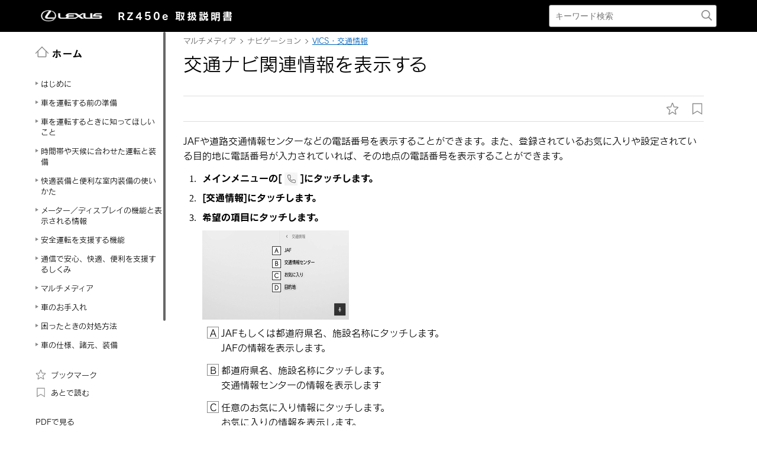

--- FILE ---
content_type: text/html; charset=UTF-8
request_url: https://manual.lexus.jp/rz/2303/bev/ja_JP/contents/tug1654070601771.php
body_size: 33471
content:
<!DOCTYPE HTML>
<html  lang="ja-JP"><head>
   <meta http-equiv="Content-Type" content="text/html; charset=UTF-8">
   <meta charset="UTF-8">
   <meta name="viewport" content="width=device-width">   <link rel="stylesheet" type="text/css" href="../nv_css/jquery-ui.min.css">
   <link rel="stylesheet" type="text/css" href="../nv_css/reset.css">
            <link rel="stylesheet" type="text/css" href="../nv_css/global.css"><link rel='stylesheet' type='text/css' href='../nv_css/jquery.mCustomScrollbar.min.css'><link rel='stylesheet' href='../nv_css/base.css'>   <link rel="stylesheet" type="text/css" href="../nv_css/app.css">
   <link rel="stylesheet" type="text/css" href="../nv_css/dita-common.css"><link rel='stylesheet' href='../nv_css/contents.css'>      <link rel='stylesheet' href='../nv_css/ja-JP-lexus-web-font.css'>
   <title>ナビゲーション｜VICS・交通情報｜交通ナビ関連情報を表示する｜レクサス RZ450e
    取扱説明書</title>
   <link rel="shortcut icon" href="../nv_img_common/favicon.ico">
   <link rel="apple-touch-icon-precomposed" href="../nv_img_common/apple-touch-icon-precomposed.png">
   <meta name="shortdesc" content="JAFや道路交通情報センターなどの電話番号を表示することができます。また、登録されているお気に入りや設定されている目的地に電話番号が入力されていれば、その地点の電話番号を表示することができます。">
   
   <meta name="description" content="JAFや道路交通情報センターなどの電話番号を表示することができます。また、登録されているお気に入りや設定されている目的地に電話番号が入力されていれば、その地点の電話番号を表示することができます。">
   
   <meta name="DC.type" content="task">
   <meta name="DC.subject" content="交通ナビ関連情報">
   <meta name="keywords" content="交通ナビ関連情報">
   <meta name="prodname" content="RZ450e">
   <meta name="featnum" content="2023">
   <meta name="series" content="RZ450e">
   <meta name="DC.identifier" content="hxw1639100431161">
   <meta name="DC.language" content="ja-JP">
      <script type='text/javascript' src='../../../../../common/javascript/srv.js'> </script>   <script type='text/javascript' src='../nv_javascript/ga.js'> </script>   <script type="text/javascript" src="//webfont.fontplus.jp/accessor/script/fontplus.js?H-c8Tbw89pk%3D&aa=1&ab=2" charset="utf-8"> </script>   <script src="../nv_javascript/jquery-3.4.1.min.js"> </script>
   <script src="../nv_javascript/jquery-ui.min.js"> </script>
   <script src="../nv_javascript/jquery.cookie.min.js"> </script>
   <script src="../nv_javascript/jquery.mousewheel.min.js"> </script>
         <script type='text/javascript' src='../nv_javascript/jquery.mCustomScrollbar.min.js'> </script>      <script>
const _screenControlByJs = true;
</script>
   <script type='text/javascript' src='../nv_javascript/custom.js'> </script>   <script src="../nv_javascript/feedback.js"> </script>
   </head><body lang="ja-JP" dir="ltr"><header id="manual-header"><div id="manual-header-inner">
    <div class="manual-header-logo">
        <p><a href="https://lexus.jp" target="_blank" rel="noopener noreferrer"><!--img src="../img_common/logo_corporate.png" class="dk" alt=""/--><img src="../img_common/logo_corporate.png" class="dk" alt=""/></a> <span>RZ450e</span> <span>取扱説明書</span></p>
    </div>
    <div id="manual-header-btn" class="colwrap">
        <div id="manual-header-btn-search"><a href="../contents/search.php"><img src="../img_common/icon_search.svg" alt="検索"></a></div>
        <div id="manual-header-btn-menu"><span></span><span></span><span></span></div>
    </div>
    <div id="manual-header-search">
        <form name="search-form" action="search.php">
            <input class="keywords" name="kw" value="" type="text" placeholder="キーワード検索">
            <input type="submit" class="btn-search">
        </form>
    </div>
</div>
</header><main>
   <div id="manual-nav-global"><nav id="manual-nav-global-chapter">
<div class="title"><a href="./home.php"><img src="../img_common/icon_nav_12.svg" alt="ホーム" />ホーム</a></div><ul class="colwrap active">
<li class="tri">
<a href="in01"><span class="navtitle">はじめに</span></a>
<div class="scroll">
<ul>
<li class="tri"><a href="vhin01.php"><span class="navtitle">はじめに</span></a></li>
</ul>
</div>
</li>
<li class="tri">
<a href="ch01"><span class="navtitle">車を運転する前の準備</span></a>
<div class="scroll">
<ul>
<li class="tri">
<a href="ch01se01"><span class="navtitle">専用のフロアマットを正しく使う</span></a>
<div class="scroll">
<ul>
<li class="tri"><a href="vhch01se010401.php"><span class="navtitle">専用のフロアマットを正しく使う</span></a></li>
</ul>
</div>
</li>
<li class="tri">
<a href="ch01se02"><span class="navtitle">EVシステムについて知っておいてほしいこと</span></a>
<div class="scroll">
<ul>
<li class="tri"><a href="vhch01se020401.php"><span class="navtitle">EVシステムの特徴</span></a></li>
<li class="tri"><a href="vhch01se020402.php"><span class="navtitle">EVシステムの注意</span></a></li>
<li class="tri"><a href="vhch01se020403.php"><span class="navtitle">電気自動車運転のアドバイス</span></a></li>
<li class="tri"><a href="vhch01se020404.php"><span class="navtitle">走行可能距離</span></a></li>
</ul>
</div>
</li>
<li class="tri">
<a href="ch01se03"><span class="navtitle">EVシステムの充電</span></a>
<div class="scroll">
<ul>
<li class="tri"><a href="vhch01se030401.php"><span class="navtitle">充電に関する装備</span></a></li>
<li class="tri"><a href="vhch01se030402.php"><span class="navtitle">普通充電ケーブル</span></a></li>
<li class="tri"><a href="vhch01se030403.php"><span class="navtitle">普通充電コネクターのロック／ロック解除</span></a></li>
<li class="tri"><a href="vhch01se030404.php"><span class="navtitle">普通充電で接続可能な外部電源について（普通充電ケーブル装着車）</span></a></li>
<li class="tri"><a href="vhch01se030405.php"><span class="navtitle">充電方法</span></a></li>
<li class="tri"><a href="vhch01se030406.php"><span class="navtitle">充電に関するアドバイス</span></a></li>
<li class="tri"><a href="vhch01se030407.php"><span class="navtitle">充電の前に知っておいていただきたいこと</span></a></li>
<li class="tri"><a href="vhch01se030408.php"><span class="navtitle">普通充電のしかた</span></a></li>
<li class="tri"><a href="vhch01se030409.php"><span class="navtitle">急速充電・V2H充電／V2H給電のしかた</span></a></li>
<li class="tri"><a href="vhch01se030410.php"><span class="navtitle">タイマー充電機能を使う</span></a></li>
<li class="tri"><a href="vhch01se030411.php"><span class="navtitle">マイルームモードを使う</span></a></li>
</ul>
</div>
</li>
<li class="tri">
<a href="ch01se04"><span class="navtitle">EVシステムの外部給電</span></a>
<div class="scroll">
<ul>
<li class="tri"><a href="vhch01se040401.php"><span class="navtitle">DC外部給電システム</span></a></li>
<li class="tri"><a href="vhch01se040402.php"><span class="navtitle">DC外部給電システムの使い方</span></a></li>
</ul>
</div>
</li>
<li class="tri">
<a href="ch01se05"><span class="navtitle">日常点検整備</span></a>
<div class="scroll">
<ul>
<li class="tri"><a href="vhch01se050401.php"><span class="navtitle">日常点検整備の目的</span></a></li>
</ul>
</div>
</li>
<li class="tri">
<a href="ch01se06"><span class="navtitle">子どもを乗せて安全にドライブするための準備</span></a>
<div class="scroll">
<ul>
<li class="tri"><a href="vhch01se060401.php"><span class="navtitle">子どもを車に乗せる</span></a></li>
<li class="tri"><a href="vhch01se060402.php"><span class="navtitle">子どもにあったチャイルドシートを選んで取りつける</span></a></li>
</ul>
</div>
</li>
<li class="tri">
<a href="ch01se07"><span class="navtitle">車に乗る／降りる</span></a>
<div class="scroll">
<ul>
<li class="tri"><a href="vhch01se070401.php"><span class="navtitle">キーの種類</span></a></li>
<li class="tri"><a href="vhch01se070402.php"><span class="navtitle">スマートエントリー＆スタートシステム</span></a></li>
<li class="tri"><a href="vhch01se070403.php"><span class="navtitle">デジタルキー</span></a></li>
<li class="tri"><a href="vhch01se070404.php"><span class="navtitle">ドアの開閉</span></a></li>
<li class="tri"><a href="vhch01se070405.php"><span class="navtitle">ドアのロック／ロック解除</span></a></li>
<li class="tri"><a href="vhch01se070406.php"><span class="navtitle">イモビライザーシステム</span></a></li>
<li class="tri"><a href="vhch01se070407.php"><span class="navtitle">オートアラーム</span></a></li>
<li class="tri"><a href="vhch01se070408.php"><span class="navtitle">窓の開閉</span></a></li>
</ul>
</div>
</li>
<li class="tri">
<a href="ch01se08"><span class="navtitle">荷物を積む</span></a>
<div class="scroll">
<ul>
<li class="tri"><a href="vhch01se080401.php"><span class="navtitle">車両への荷物の積み込み</span></a></li>
</ul>
</div>
</li>
<li class="tri">
<a href="ch01se09"><span class="navtitle">正しい運転姿勢をとる</span></a>
<div class="scroll">
<ul>
<li class="tri"><a href="vhch01se090401.php"><span class="navtitle">シートの調整</span></a></li>
<li class="tri"><a href="vhch01se090402.php"><span class="navtitle">シートベルトの着用</span></a></li>
<li class="tri"><a href="vhch01se090403.php"><span class="navtitle">ハンドルとミラーの位置調整</span></a></li>
</ul>
</div>
</li>
</ul>
</div>
</li>
<li class="tri">
<a href="ch02"><span class="navtitle">車を運転するときに知ってほしいこと</span></a>
<div class="scroll">
<ul>
<li class="tri">
<a href="ch02se01"><span class="navtitle">EVシステムの始動と停止</span></a>
<div class="scroll">
<ul>
<li class="tri"><a href="vhch02se010401.php"><span class="navtitle">EVシステムの始動</span></a></li>
<li class="tri"><a href="vhch02se010402.php"><span class="navtitle">EVシステムを停止</span></a></li>
</ul>
</div>
</li>
<li class="tri">
<a href="ch02se02"><span class="navtitle">運転のしかた</span></a>
<div class="scroll">
<ul>
<li class="tri"><a href="vhch02se020401.php"><span class="navtitle">安全に走行するには</span></a></li>
<li class="tri"><a href="vhch02se020402.php"><span class="navtitle">シフトポジションの使用目的</span></a></li>
<li class="tri"><a href="vhch02se020403.php"><span class="navtitle">シフトポジションを切りかえる</span></a></li>
<li class="tri"><a href="vhch02se020404.php"><span class="navtitle">車を発進する</span></a></li>
<li class="tri"><a href="vhch02se020405.php"><span class="navtitle">車両の運動状態を音で運転者へ伝える</span></a></li>
<li class="tri"><a href="vhch02se020406.php"><span class="navtitle">右左折や車線変更するときの操作</span></a></li>
<li class="tri"><a href="vhch02se020407.php"><span class="navtitle">回生ブレーキ力の切りかえ</span></a></li>
</ul>
</div>
</li>
<li class="tri">
<a href="ch02se03"><span class="navtitle">車の停めかた</span></a>
<div class="scroll">
<ul>
<li class="tri"><a href="vhch02se030401.php"><span class="navtitle">車を停めるときに確認すること</span></a></li>
<li class="tri"><a href="vhch02se030402.php"><span class="navtitle">停車する</span></a></li>
<li class="tri"><a href="vhch02se030403.php"><span class="navtitle">駐車する</span></a></li>
</ul>
</div>
</li>
</ul>
</div>
</li>
<li class="tri">
<a href="ch03"><span class="navtitle">時間帯や天候に合わせた運転と装備</span></a>
<div class="scroll">
<ul>
<li class="tri">
<a href="ch03se01"><span class="navtitle">周囲が暗いときの運転</span></a>
<div class="scroll">
<ul>
<li class="tri"><a href="vhch03se010401.php"><span class="navtitle">ヘッドランプの使用</span></a></li>
<li class="tri"><a href="vhch03se010402.php"><span class="navtitle">自動的にロービームとハイビームを切りかえる</span></a></li>
</ul>
</div>
</li>
<li class="tri">
<a href="ch03se02"><span class="navtitle">日差しやランプがまぶしいときの運転</span></a>
<div class="scroll">
<ul>
<li class="tri"><a href="vhch03se020401.php"><span class="navtitle">サンバイザーを使う</span></a></li>
<li class="tri"><a href="vhch03se020402.php"><span class="navtitle">インナーミラーのまぶしさを軽減させる（自動防眩タイプ装着車）</span></a></li>
<li class="tri"><a href="vhch03se020403.php"><span class="navtitle">デジタルインナーミラーのまぶしさを軽減させる（鏡面ミラーモード）</span></a></li>
</ul>
</div>
</li>
<li class="tri">
<a href="ch03se03"><span class="navtitle">雨の日の運転</span></a>
<div class="scroll">
<ul>
<li class="tri"><a href="vhch03se030401.php"><span class="navtitle">雨の日の運転の注意</span></a></li>
<li class="tri"><a href="vhch03se030402.php"><span class="navtitle">雨の日の視界の確保</span></a></li>
</ul>
</div>
</li>
<li class="tri">
<a href="ch03se04"><span class="navtitle">ウィンドウやミラーが曇ったときの運転</span></a>
<div class="scroll">
<ul>
<li class="tri"><a href="vhch03se040401.php"><span class="navtitle">フロントウインドウガラスの曇りを取る</span></a></li>
<li class="tri"><a href="vhch03se040402.php"><span class="navtitle">リヤウィンドウの曇りを取る</span></a></li>
<li class="tri"><a href="vhch03se040403.php"><span class="navtitle">ドアミラーの水滴や霜を取る</span></a></li>
</ul>
</div>
</li>
<li class="tri">
<a href="ch03se05"><span class="navtitle">寒冷時の運転</span></a>
<div class="scroll">
<ul>
<li class="tri"><a href="vhch03se050401.php"><span class="navtitle">寒くなる前の準備</span></a></li>
<li class="tri"><a href="vhch03se050402.php"><span class="navtitle">寒冷時の運転で知っておくこと</span></a></li>
</ul>
</div>
</li>
<li class="tri">
<a href="ch03se06"><span class="navtitle">霧や山道で見通しが悪いときの運転</span></a>
<div class="scroll">
<ul>
<li class="tri"><a href="vhch03se060401.php"><span class="navtitle">マルチウェザーライトの点灯</span></a></li>
<li class="tri"><a href="vhch03se060402.php"><span class="navtitle">リヤフォグランプの点灯</span></a></li>
<li class="tri"><a href="vhch03se060403.php"><span class="navtitle">ホーン（警音器）を鳴らす</span></a></li>
</ul>
</div>
</li>
<li class="tri">
<a href="ch03se07"><span class="navtitle">走行特性を切りかえる</span></a>
<div class="scroll">
<ul>
<li class="tri"><a href="vhch03se070401.php"><span class="navtitle">走行モードの機能</span></a></li>
<li class="tri"><a href="vhch03se070402.php"><span class="navtitle">走行モードを切りかえる</span></a></li>
</ul>
</div>
</li>
<li class="tri">
<a href="ch03se08"><span class="navtitle">一時的にブレーキが保持される</span></a>
<div class="scroll">
<ul>
<li class="tri"><a href="vhch03se080401.php"><span class="navtitle">ブレーキホールド</span></a></li>
</ul>
</div>
</li>
</ul>
</div>
</li>
<li class="tri">
<a href="ch04"><span class="navtitle">快適装備と便利な室内装備の使いかた</span></a>
<div class="scroll">
<ul>
<li class="tri">
<a href="ch04se01"><span class="navtitle">お好み設定</span></a>
<div class="scroll">
<ul>
<li class="tri"><a href="vhch04se010401.php"><span class="navtitle">マイセッティング</span></a></li>
</ul>
</div>
</li>
<li class="tri">
<a href="ch04se02"><span class="navtitle">ドライビングポジションを登録する</span></a>
<div class="scroll">
<ul>
<li class="tri"><a href="vhch04se020401.php"><span class="navtitle">運転席への乗り降りをしやすくする（パワーイージーアクセスシステム）</span></a></li>
<li class="tri"><a href="vhch04se020402.php"><span class="navtitle">ドライビングポジションの登録／呼び出し／解除</span></a></li>
</ul>
</div>
</li>
<li class="tri">
<a href="ch04se03"><span class="navtitle">車内の温度／環境を調整する</span></a>
<div class="scroll">
<ul>
<li class="tri"><a href="vhch04se030401.php"><span class="navtitle">室内環境を自動で調整する（レクサスクライメイトコンシェルジュ）</span></a></li>
<li class="tri"><a href="vhch04se030402.php"><span class="navtitle">エアコンの使い方</span></a></li>
<li class="tri"><a href="vhch04se030403.php"><span class="navtitle">ステアリングヒーターのはたらき</span></a></li>
<li class="tri"><a href="vhch04se030404.php"><span class="navtitle">シートヒーター／輻射ヒーターのはたらき</span></a></li>
<li class="tri"><a href="vhch04se030405.php"><span class="navtitle">シートベンチレーターのはたらき</span></a></li>
<li class="tri"><a href="vhch04se030406.php"><span class="navtitle">調光パノラマルーフの使い方</span></a></li>
</ul>
</div>
</li>
<li class="tri">
<a href="ch04se04"><span class="navtitle">室内を明るくする</span></a>
<div class="scroll">
<ul>
<li class="tri"><a href="vhch04se040401.php"><span class="navtitle">室内灯の使い方</span></a></li>
</ul>
</div>
</li>
<li class="tri">
<a href="ch04se05"><span class="navtitle">室内の装備を使う</span></a>
<div class="scroll">
<ul>
<li class="tri"><a href="vhch04se050401.php"><span class="navtitle">収納装備の位置</span></a></li>
<li class="tri"><a href="vhch04se050402.php"><span class="navtitle">室内の快適性をさらに向上させるための装備</span></a></li>
<li class="tri"><a href="vhch04se050403.php"><span class="navtitle">アクセサリーコンセント（AC100V 1500W）・非常時給電システム</span></a></li>
</ul>
</div>
</li>
<li class="tri">
<a href="ch04se06"><span class="navtitle">ラゲージルームの使いかた</span></a>
<div class="scroll">
<ul>
<li class="tri"><a href="vhch04se060401.php"><span class="navtitle">デッキフックを使う</span></a></li>
<li class="tri"><a href="vhch04se060402.php"><span class="navtitle">ネットフックを使う</span></a></li>
<li class="tri"><a href="vhch04se060403.php"><span class="navtitle">買い物フックを使う</span></a></li>
<li class="tri"><a href="vhch04se060404.php"><span class="navtitle">デッキボード</span></a></li>
<li class="tri"><a href="vhch04se060405.php"><span class="navtitle">トノカバーを収納する</span></a></li>
</ul>
</div>
</li>
</ul>
</div>
</li>
<li class="tri">
<a href="ch05"><span class="navtitle">メーター／ディスプレイの機能と表示される情報</span></a>
<div class="scroll">
<ul>
<li class="tri">
<a href="ch05se01"><span class="navtitle">メーターの機能と表示</span></a>
<div class="scroll">
<ul>
<li class="tri"><a href="vhch05se010401.php"><span class="navtitle">警告灯／表示灯</span></a></li>
<li class="tri"><a href="vhch05se010402.php"><span class="navtitle">計器類の見方</span></a></li>
</ul>
</div>
</li>
<li class="tri">
<a href="ch05se02"><span class="navtitle">ディスプレイの機能と表示</span></a>
<div class="scroll">
<ul>
<li class="tri"><a href="vhch05se020401.php"><span class="navtitle">マルチインフォメーションディスプレイの表示（ヘッドアップディスプレイ非装着車）</span></a></li>
<li class="tri"><a href="vhch05se020402.php"><span class="navtitle">マルチインフォメーションディスプレイの表示（ヘッドアップディスプレイ装着車）</span></a></li>
<li class="tri"><a href="vhch05se020403.php"><span class="navtitle">ヘッドアップディスプレイの表示</span></a></li>
<li class="tri"><a href="vhch05se020404.php"><span class="navtitle">ディスプレイの表示内容</span></a></li>
</ul>
</div>
</li>
<li class="tri">
<a href="ch05se03"><span class="navtitle">ディスプレイの表示設定を変更する</span></a>
<div class="scroll">
<ul>
<li class="tri"><a href="vhch05se030401.php"><span class="navtitle">インストルメントパネル照明の明るさを調整する</span></a></li>
<li class="tri"><a href="vhch05se030402.php"><span class="navtitle">ヘッドアップディスプレイの設定を変更する</span></a></li>
</ul>
</div>
</li>
</ul>
</div>
</li>
<li class="tri">
<a href="ch06"><span class="navtitle">安全運転を支援する機能</span></a>
<div class="scroll">
<ul>
<li class="tri">
<a href="ch06se01"><span class="navtitle">安全運転サポート機能の特徴</span></a>
<div class="scroll">
<ul>
<li class="tri"><a href="vhch06se010401.php"><span class="navtitle">運転を補助する装置の一覧</span></a></li>
<li class="tri"><a href="vhch06se010402.php"><span class="navtitle">ソフトウェアアップデートを確認する（Lexus Safety System +／アドバンスト ドライブ[渋滞時支援]装着車）</span></a></li>
<li class="tri"><a href="vhch06se010403.php"><span class="navtitle">運転者の状態をカメラで検知して自動的に注意喚起する</span></a></li>
<li class="tri"><a href="vhch06se010404.php"><span class="navtitle">Lexus Safety System +</span></a></li>
</ul>
</div>
</li>
<li class="tri">
<a href="ch06se02"><span class="navtitle">安全運転サポート機能を使う</span></a>
<div class="scroll">
<ul>
<li class="tri"><a href="vhch06se020401.php"><span class="navtitle">衝突する前に注意を促してブレーキを掛ける</span></a></li>
<li class="tri"><a href="vhch06se020402.php"><span class="navtitle">車線内中央の走行維持のハンドル操作を支援する</span></a></li>
<li class="tri"><a href="vhch06se020403.php"><span class="navtitle">車線変更するときのハンドル操作を支援する</span></a></li>
<li class="tri"><a href="vhch06se020404.php"><span class="navtitle">車線からのはみ出しを警告で防ぐ</span></a></li>
<li class="tri"><a href="vhch06se020405.php"><span class="navtitle">作動対象に近づきすぎないようにブレーキやハンドルの操作を支援する</span></a></li>
<li class="tri"><a href="vhch06se020406.php"><span class="navtitle">低速時に交差点などで交差する車を検知して音と画面で知らせる</span></a></li>
<li class="tri"><a href="vhch06se020407.php"><span class="navtitle">自車の発進が遅れていることを知らせる</span></a></li>
<li class="tri"><a href="vhch06se020408.php"><span class="navtitle">標識の見逃し防止をサポートする</span></a></li>
<li class="tri"><a href="vhch06se020409.php"><span class="navtitle">最適な車間距離を保って追従走行する</span></a></li>
<li class="tri"><a href="vhch06se020410.php"><span class="navtitle">一定の車速で走行する</span></a></li>
<li class="tri"><a href="vhch06se020411.php"><span class="navtitle">運転者の異常時に自動的に車線内で自車を停車させる</span></a></li>
<li class="tri"><a href="vhch06se020412.php"><span class="navtitle">高速道路／自動車専用道路の渋滞時に運転をサポートする</span></a></li>
<li class="tri"><a href="vhch06se020413.php"><span class="navtitle">後方にいる車両を検知して車線変更を支援する</span></a></li>
<li class="tri"><a href="vhch06se020414.php"><span class="navtitle">後方にいる作動対象を検知して音や画面で知らせたりドアの開放をキャンセルしたりして安全な降車を支援する</span></a></li>
<li class="tri"><a href="vhch06se020415.php"><span class="navtitle">低速時に障害物との接近を検知して音と画面で知らせる</span></a></li>
<li class="tri"><a href="vhch06se020416.php"><span class="navtitle">低速時に後方の接近車両を検知して音と画面で知らせる</span></a></li>
<li class="tri"><a href="vhch06se020417.php"><span class="navtitle">低速時に後方歩行者の接近を検知して音と画面で知らせる</span></a></li>
<li class="tri"><a href="vhch06se020418.php"><span class="navtitle">低速時に障害物との接近を検知してブレーキをかける</span></a></li>
<li class="tri"><a href="vhch06se020419.php"><span class="navtitle">Advanced Park メインスイッチを押して駐車操作を支援する</span></a></li>
<li class="tri"><a href="vhch06se020420.php"><span class="navtitle">後方にいる車両の接近を知らせる</span></a></li>
<li class="tri"><a href="vhch06se020421.php"><span class="navtitle">至近距離の後方車両を検知して対処法を提案する</span></a></li>
<li class="tri"><a href="vhch06se020422.php"><span class="navtitle">接近している後方車両へ注意をうながす</span></a></li>
<li class="tri"><a href="vhch06se020423.php"><span class="navtitle">停車中に追突の可能性が非常に高い場合にブレーキをかける</span></a></li>
<li class="tri"><a href="vhch06se020424.php"><span class="navtitle">プラスサポートを使用する（販売店装着オプション）</span></a></li>
<li class="tri"><a href="vhch06se020425.php"><span class="navtitle">急なアクセル操作による加速の抑制（販売店装着オプション）</span></a></li>
<li class="tri"><a href="vhch06se020426.php"><span class="navtitle">交差点で右折時に対向車を検知して音と画面で知らせる（販売店装着オプション）</span></a></li>
<li class="tri"><a href="vhch06se020427.php"><span class="navtitle">アクセルペダルとブレーキペダルが同時に踏まれたとき、EVシステム出力を抑制する</span></a></li>
<li class="tri"><a href="vhch06se020428.php"><span class="navtitle">急発進および後退速度を抑制する</span></a></li>
</ul>
</div>
</li>
<li class="tri">
<a href="ch06se03"><span class="navtitle">事故による乗員の被害を少なくする</span></a>
<div class="scroll">
<ul>
<li class="tri"><a href="vhch06se030401.php"><span class="navtitle">事故の衝撃から乗員を守る</span></a></li>
</ul>
</div>
</li>
</ul>
</div>
</li>
<li class="tri">
<a href="ch07"><span class="navtitle">通信で安心、快適、便利を支援するしくみ</span></a>
<div class="scroll">
<ul>
<li class="tri">
<a href="ch07se01"><span class="navtitle">ITS Connect</span></a>
<div class="scroll">
<ul>
<li class="tri"><a href="vhch07se010401.php"><span class="navtitle">ITS Connect の概要</span></a></li>
<li class="tri"><a href="vhch07se010402.php"><span class="navtitle">ITS Connect アイコンの見方</span></a></li>
<li class="tri"><a href="vhch07se010403.php"><span class="navtitle">ITS Connect 割り込み表示による通知／案内／注意喚起</span></a></li>
</ul>
</div>
</li>
</ul>
</div>
</li><li class="tri"><a href="nv"><span class="navtitle">マルチメディア</span></a><div class="scroll"><ul><li class="tri"><a href="ken1654051959392.php#rkt1639109178827"><span class="navtitle">知っておいていただきたいこと</span></a><div class="scroll"><ul><li class="tri"><a href="myk1654051959345.php#cli1639110070539"><span class="navtitle">マルチメディア取扱説明書</span></a></li><li class="tri"><a href="bsf1654051959360.php#bpt1639110088616"><span class="navtitle">データの補償に関する免責事項について</span></a></li><li class="tri"><a href="ube1654051959376.php#bxw1639110108095"><span class="navtitle"><span class="ph"></span>ダイアグレコーダーについて</span></a></li><li class="tri"><a href="tbz1654051959329.php#gws1639110125121"><span class="navtitle">補機バッテリーの取りはずしについて</span></a></li><li class="tri"><a href="zbu1654051959407.php#por1639110142603"><span class="navtitle">安全にお使いいただくため</span></a></li></ul></div></li><li class="tri"><a href="udy1654052166332.php#fun1639111945138"><span class="navtitle">イラスト目次</span></a><div class="scroll"><ul><li class="tri"><a href="xkf1654052166348.php#dzr1639111959329"><span class="navtitle">インストルメントパネル</span></a></li></ul></div></li><li class="tri"><a href="rsn1654052249388.php#hep1639027088404"><span class="navtitle">基本操作</span></a><div class="scroll"><ul><li class="shortdesc"><span class="shortdesc">マルチメディアシステムの基本操作</span></li><li class="tri"><a href="whm1654052249419.php#ocy1639028313156"><span class="navtitle">マルチメディアシステムの基本操作</span></a><div class="scroll"><ul><li class="tri"><a href="bvv1654052249528.php#mpx1639028326703"><span class="navtitle">ディスプレイと操作スイッチ</span></a></li><li class="tri"><a href="icv1654052249497.php#jma1639029220877"><span class="navtitle">マルチメディア画面の概要</span></a></li><li class="tri"><a href="mpn1654052249513.php#iye1639029222768"><span class="navtitle">メインメニュー</span></a></li><li class="tri"><a href="fde1654052249434.php#qwp1639029224693"><span class="navtitle">ステータスアイコンの見方</span></a></li><li class="tri"><a href="kxi1654052249450.php#ybh1639029709712"><span class="navtitle">タッチスクリーンの操作</span></a></li><li class="tri"><a href="zhz1654052249481.php#qzy1639029714421"><span class="navtitle">画面の基本操作</span></a></li><li class="tri"><a href="jtb1654052249403.php#nqj1639029716172"><span class="navtitle">文字や数字の入力</span></a></li></ul></div></li><li class="tri"><a href="ywc1654069974574.php#mxt1639030071249"><span class="navtitle">地図の基本操作</span></a><div class="scroll"><ul><li class="tri"><a href="iza1654069974496.php#dlg1639030074903"><span class="navtitle">地図画面表示</span></a></li><li class="tri"><a href="gfe1654069974590.php#ttf1639030076434"><span class="navtitle">車の現在地の表示</span></a></li><li class="tri"><a href="iwf1654069974512.php#tay1639030077999"><span class="navtitle">地図のスケール（縮尺）の切りかえ</span></a></li><li class="tri"><a href="jqw1654069974543.php#yua1639030080902"><span class="navtitle">地図の向きの切りかえ</span></a></li><li class="tri"><a href="qmd1654069974559.php#qzv1639030082358"><span class="navtitle">地図の動かし方</span></a></li></ul></div></li><li class="tri"><a href="wht1653957324612.php#zdw1639030083798"><span class="navtitle">オーディオの基本操作</span></a><div class="scroll"><ul><li class="tri"><a href="gob1653957324581.php#hnm1639030086894"><span class="navtitle">オーディオシステムのON/OFFと音量を調整する</span></a></li><li class="tri"><a href="joh1653957324597.php#mjp1639030125884"><span class="navtitle">オーディオのソースを変更する</span></a></li><li class="tri"><a href="qoj1653957324628.php#fqm1639030143629"><span class="navtitle"><span class="ph"></span>ソース選択画面のリストの配置を変更する</span></a></li><li class="tri"><a href="dah1653957324643.php#vga1639030149417"><span class="navtitle">USB端子の接続</span></a></li><li class="tri"><a href="tpv1653957324675.php#eyo1643943309289"><span class="navtitle"><span class="ph">HDMI機器を接続する</span></span></a></li></ul></div></li><li class="tri"><a href="abe1654052371632.php#gxn1639030152888"><span class="navtitle"><span class="ph">エージェント（音声対話サービス）</span></span></a><div class="scroll"><ul><li class="tri"><a href="qzd1654052371570.php#ruk1639030164347"><span class="navtitle"><span class="ph"></span>音声で操作する</span></a></li><li class="tri"><a href="hyr1654052371554.php#ppe1639030181567"><span class="navtitle">音声操作を開始する</span></a></li><li class="tri"><a href="eoa1654052371523.php#cve1639030194763"><span class="navtitle"><span class="ph"></span>音声コマンドを発話する</span></a></li><li class="tri"><a href="uns1654052371601.php#ndl1639030201279"><span class="navtitle"><span class="ph"></span>キーボードで情報を検索する</span></a></li></ul></div></li></ul></div></li><li class="tri"><a href="gnu1654056146162.php#dvh1639097322500"><span class="navtitle">各種設定および登録</span></a><div class="scroll"><ul><li class="shortdesc"><span class="shortdesc">さまざまな機能に関する設定や登録など</span></li><li class="tri"><a href="kqy1654056146115.php#fxk1639097327929"><span class="navtitle">マルチメディアシステムの初期設定</span></a><div class="scroll"><ul><li class="tri"><a href="muy1654056146147.php#jby1639097332294"><span class="navtitle"><span class="ph">ドライバーを登録する</span></span></a></li></ul></div></li><li class="tri"><a href="avb1654056171776.php#kxm1639097346169"><span class="navtitle">各種設定</span></a><div class="scroll"><ul><li class="tri"><a href="mob1654056171760.php#ebo1639097348516"><span class="navtitle">各種設定を変更する</span></a></li></ul></div></li><li class="tri"><a href="mxv1654056201449.php#rmz1639097351255"><span class="navtitle">ドライバー設定</span></a><div class="scroll"><ul><li class="tri"><a href="fvp1654056216273.php#zwj1639097353648"><span class="navtitle"><span class="ph">ドライバーの切りかえや登録をする</span></span></a></li><li class="tri"><a href="tpq1654056245278.php#gcc1639097356010"><span class="navtitle">ドライバーの特定方法を設定する</span></a></li></ul></div></li><li class="tri"><a href="pgv1654056298482.php#jro1639097358277"><span class="navtitle">共通設定</span></a><div class="scroll"><ul><li class="tri"><a href="hox1654056298372.php#hax1639097360186"><span class="navtitle">マルチメディアシステムの共通設定を変更する</span></a></li></ul></div></li><li class="tri"><a href="wqu1654056298466.php#wsn1639097362517"><span class="navtitle">画面設定</span></a><div class="scroll"><ul><li class="tri"><a href="ozs1654056298419.php#mnn1639097364363"><span class="navtitle">画面表示の設定を変更する</span></a></li></ul></div></li><li class="tri"><a href="ikk1654056298450.php#cyn1639097366866"><span class="navtitle">音声操作設定</span></a><div class="scroll"><ul><li class="tri"><a href="sry1654056298388.php#pep1639097369036"><span class="navtitle">音声操作の設定を変更する</span></a></li></ul></div></li><li class="tri"><a href="ems1654056298404.php#duo1639097372910"><span class="navtitle">車両設定</span></a><div class="scroll"><ul><li class="tri"><a href="kvu1654056298497.php#rfv1639097376810"><span class="navtitle">セキュリティ設定を変更する</span></a></li><li class="tri"><a href="zyv1654056298513.php#uzi1639097381217"><span class="navtitle"><span class="ph"></span>ソフトウェア情報の確認や更新をする</span></a></li></ul></div></li><li class="tri"><a href="ram1654070119307.php#txk1639113752750"><span class="navtitle">ナビゲーション設定</span></a><div class="scroll"><ul><li class="tri"><a href="may1654070119166.php#zda1639113756614"><span class="navtitle">ナビゲーションの設定</span></a></li><li class="tri"><a href="law1654070119041.php#fce1639113759395"><span class="navtitle">地図表示設定をする</span></a></li><li class="tri"><a href="kpp1654070119245.php#ydr1639113770750"><span class="navtitle">ルート設定をする</span></a></li><li class="tri"><a href="opr1654070119338.php#bbf1639113782357"><span class="navtitle">案内設定</span></a></li><li class="tri"><a href="ljm1654070119120.php#gnp1639113785062"><span class="navtitle">その他設定</span></a></li><li class="tri"><a href="obt1654070118963.php#cmr1639113813221"><span class="navtitle">走行支援の設定</span></a></li></ul></div></li><li class="tri"><a href="lga1653957373927.php#anf1639046402974"><span class="navtitle"><span class="ph">サウンド＆メディア設定</span></span></a><div class="scroll"><ul><li class="tri"><a href="gwn1653957373912.php#lli1639046408200"><span class="navtitle"><span class="ph">サウンドやメディアの設定を変更する</span></span></a></li><li class="tri"><a href="xqo1653957373880.php#ysi1639046410624"><span class="navtitle"><span class="ph">画面モードを切りかえる</span></span></a></li><li class="tri"><a href="ibl1653957373896.php#hri1639046412375"><span class="navtitle"><span class="ph">画質を調整する</span></span></a></li><li class="tri"><a href="gjn1653957373943.php#hwb1639046414049"><span class="navtitle"><span class="ph">各ソースの音を調整する</span></span></a></li></ul></div></li><li class="tri"><a href="evn1657525862435.php#bxh1639092348253"><span class="navtitle"><span class="tm">Wi-Fi<sup>‍®</sup></span>設定</span></a><div class="scroll"><ul><li class="tri"><a href="rbs1657525841772.php#xmk1639092351570"><span class="navtitle"><span class="tm">Wi-Fi<sup>‍®</sup></span> Hotspotを設定する</span></a></li></ul></div></li><li class="tri"><a href="qrh1657525841788.php#gmv1639092354871"><span class="navtitle"><span class="tm">Bluetooth<sup>‍®</sup></span>設定</span></a><div class="scroll"><ul><li class="tri"><a href="wgu1657525841757.php#jay1639092357029"><span class="navtitle"><span class="tm">Bluetooth<sup>‍®</sup></span>機器を設定する</span></a></li></ul></div></li></ul></div></li><li class="tri"><a href="jny1657525902516.php#vxj1639093740497"><span class="navtitle">スマートフォンや通信機器の接続</span></a><div class="scroll"><ul><li class="shortdesc"><span class="shortdesc"><span class="tm">Bluetooth<sup>‍®</sup></span>や<span class="tm">Wi-Fi<sup>‍®</sup></span> を使用するには</span></li><li class="tri"><a href="pgo1657525902610.php#dve1639093747109"><span class="navtitle"><span class="tm">Bluetooth<sup>‍®</sup></span>機能の使い方</span></a><div class="scroll"><ul><li class="tri"><a href="kdy1657525902782.php#iql1639093748924"><span class="navtitle"><span class="tm">Bluetooth<sup>‍®</sup></span>機器使用上の留意事項</span></a></li><li class="tri"><a href="vki1657525902532.php#zaz1639093751413"><span class="navtitle"><span class="tm">Bluetooth<sup>‍®</sup></span>の仕様、対応プロファイル</span></a></li><li class="tri"><a href="vzt1657525902797.php#wpc1639093753009"><span class="navtitle"><span class="tm">Bluetooth<sup>‍®</sup></span>機器をマルチメディアシステムから登録する</span></a></li><li class="tri"><a href="hye1657525902454.php#uxe1639093757826"><span class="navtitle"><span class="tm">Bluetooth<sup>‍®</sup></span>機器の登録を削除する</span></a></li><li class="tri"><a href="kvf1657525902688.php#mrm1639093759562"><span class="navtitle"><span class="tm">Bluetooth<sup>‍®</sup></span>機器との接続</span></a></li><li class="tri"><a href="hnn1657525902829.php#rxu1639093767210"><span class="navtitle"><span class="tm">Bluetooth<sup>‍®</sup></span>機器をメイン機器に設定する</span></a></li><li class="tri"><a href="pry1657525902563.php#udf1639093768837"><span class="navtitle"><span class="tm">Bluetooth<sup>‍®</sup></span>機器をサブ機器に設定する</span></a></li></ul></div></li><li class="tri"><a href="gxf1657525902579.php#epm1639093771291"><span class="navtitle"><span class="tm">Wi-Fi<sup>‍®</sup></span>ネットワークへの接続</span></a><div class="scroll"><ul><li class="tri"><a href="qsb1657525902735.php#suf1639093773466"><span class="navtitle"><span class="tm">Wi-Fi<sup>‍®</sup></span>機器使用上の留意事項</span></a></li><li class="tri"><a href="uka1657525902641.php#fxd1639093775734"><span class="navtitle"><span class="tm">Wi-Fi<sup>‍®</sup></span> Hotspotに接続する</span></a></li></ul></div></li><li class="tri"><a href="zig1657525902657.php#ujh1639093781079"><span class="navtitle">Apple CarPlay/Android Autoの使い方</span></a><div class="scroll"><ul><li class="tri"><a href="yre1657525902844.php#iss1639093782986"><span class="navtitle">Apple CarPlay/Android Auto使用上の留意事項</span></a></li><li class="tri"><a href="kge1657525902500.php#ymt1649028943507"><span class="navtitle">未登録のスマートフォンでApple CarPlayを使用する</span></a></li><li class="tri"><a href="kqw1657525902813.php#pkb1649028949359"><span class="navtitle">登録済みスマートフォンでApple CarPlayを使用する</span></a></li><li class="tri"><a href="uri1657525902672.php#yyy1639093786429"><span class="navtitle">Android Autoを使用する</span></a></li><li class="tri"><a href="mtl1657525902719.php#iej1639093788356"><span class="navtitle"> Apple CarPlay/Android Autoが故障したとお考えになる前に</span></a></li></ul></div></li></ul></div></li><li class="tri"><a href="rzv1654070602162.php#zuh1639099913363"><span class="navtitle">ナビゲーション</span></a><div class="scroll"><ul><li class="shortdesc"><span class="shortdesc"><span class="text">地図画面を使用するには</span><span class="text">地図を検索するには</span><span class="text">ルート案内させるには</span></span></li><li class="tri"><a href="vmp1654070602356.php#lxw1639099919466"><span class="navtitle"><span class="ph">ナビゲーションシステムについて</span></span></a><div class="scroll"><ul><li class="tri"><a href="yyu1654070602193.php#mud1639099921247"><span class="navtitle">コネクティッドナビ<span class="ph"></span></span></a></li></ul></div></li><li class="tri"><a href="xvr1654070602131.php#iju1639099927240"><span class="navtitle">地図の情報について</span></a><div class="scroll"><ul><li class="tri"><a href="nvy1654070601912.php#dkk1639099929117"><span class="navtitle">地点情報を表示する</span></a></li><li class="tri"><a href="imm1654070600662.php#for1639099930618"><span class="navtitle">地図オプション画面</span></a></li><li class="tri"><a href="ctx1654070600599.php#bcc1639099932130"><span class="navtitle">施設記号を表示する</span></a></li><li class="tri"><a href="yjd1654070600756.php#bun1639099937496"><span class="navtitle">地図表示設定</span></a></li><li class="tri"><a href="hnv1654070602334.php#wby1639099973918"><span class="navtitle">地図記号・地図表示について</span></a></li><li class="tri"><a href="dez1654070601881.php#xbl1639099977545"><span class="navtitle">ハイウェイモードについて</span></a></li></ul></div></li><li class="tri"><a href="gwd1654070601115.php#vqy1639099983051"><span class="navtitle"><span class="ph">VICS・交通情報</span></span></a><div class="scroll"><ul><li class="tri"><a href="bxv1654070601756.php#ljl1639099988610"><span class="navtitle">VICS・交通情報を使う</span></a></li><li class="tri"><a href="mdf1654070601303.php#lve1639099991050"><span class="navtitle">VICS・交通情報について</span></a></li><li class="tri"><a href="gtn1654070602318.php#lfl1639099994233"><span class="navtitle">タイムスタンプの情報表示</span></a></li><li class="tri"><a href="cwj1654070601053.php#ccq1639099995969"><span class="navtitle">渋滞や規制情報の音声案内</span></a></li><li class="tri"><a href="agq1654070602006.php#dyq1639100000670"><span class="navtitle">VICS記号の内容を表示する</span></a></li><li class="tri"><a href="beg1654070601193.php#bkk1639100003422"><span class="navtitle">VICS・交通情報を表示する道路を設定する</span></a></li><li class="tri"><a href="ytx1654070600553.php#zdo1639100006458"><span class="navtitle">VICS・交通情報を表示する種類を設定する</span></a></li><li class="tri"><a href="jkm1654070600803.php#vak1639100008286"><span class="navtitle">VICS図形情報や文字情報を表示する</span></a></li><li class="tri"><a href="cne1654070600678.php#wfy1639100011324"><span class="navtitle">緊急情報の表示</span></a></li><li class="tri"><a href="fsl1654070601474.php#unq1639100023576"><span class="navtitle">気象、災害情報のエリア表示</span></a></li><li class="tri"><a href="qxy1654070602053.php#vdz1639100025516"><span class="navtitle">割込情報（光ビーコン）の表示</span></a></li><li class="tri"><a href="hzi1654070601396.php#tmz1639100029897"><span class="navtitle">割込情報（ETC2.0サービス）の表示</span></a></li><li class="tri"><a href="wha1654070600974.php#jht1639100221032"><span class="navtitle">自動割込を設定する</span></a></li><li class="tri"><a href="ojj1654070601006.php#ouw1639100224097"><span class="navtitle">自動割込表示時間を調整する</span></a></li><li class="tri"><a href="mad1654070601662.php#usa1639100231826"><span class="navtitle">ETC2.0走行情報のアップリンクの設定をする</span></a></li><li class="tri"><a href="ffx1654070601068.php#quc1639100241941"><span class="navtitle">ETC2.0の個人・プライバシー情報消去について</span></a></li><li class="tri"><a href="yin1654070601959.php#lad1639100252492"><span class="navtitle">TSPSサービスについて</span></a></li><li class="tri"><a href="qrw1654070601584.php#mzp1639100289349"><span class="navtitle">新旧ルートを比較して表示する</span></a></li><li class="tri"><a href="oua1654070600771.php#vje1639100291320"><span class="navtitle">VICS放送局を選択する</span></a></li><li class="tri"><a href="qas1654070601037.php#gaz1639100305970"><span class="navtitle">VICS 記号や表示について</span></a></li><li class="tri"><a href="sal1654070601162.php#war1639100330248"><span class="navtitle">VICSについて</span></a></li><li class="tri"><a href="tug1654070601771.php#hxw1639100431161"><span class="navtitle">交通ナビ関連情報を表示する</span></a></li></ul></div></li><li class="tri"><a href="pxp1654070602021.php#byv1639100449609"><span class="navtitle">目的地に設定する場所の検索</span></a><div class="scroll"><ul><li class="tri"><a href="dim1654070601021.php#uts1639100450990"><span class="navtitle">目的地検索について</span></a></li><li class="tri"><a href="gue1654070600615.php#upe1639100452460"><span class="navtitle">目的地検索画面の見方</span></a></li><li class="tri"><a href="qhd1654070601849.php#hvn1639100499850"><span class="navtitle">検索結果リスト画面の見方</span></a></li><li class="tri"><a href="ska1654070602351.php#vdz1639100506123"><span class="navtitle">経由地を追加する</span></a></li><li class="tri"><a href="qrk1654070601693.php#lxf1639100507485"><span class="navtitle">電話帳から目的地を検索する</span></a></li><li class="tri"><a href="sil1654070600724.php#wty1639100509081"><span class="navtitle">スマートフォンから目的地を設定する</span></a></li></ul></div></li><li class="tri"><a href="bel1654070600959.php#woc1639100522820"><span class="navtitle">目的地の設定</span></a><div class="scroll"><ul><li class="tri"><a href="ixg1654070602357.php#yjm1639100525822"><span class="navtitle">全ルート図表示画面の見方</span></a></li><li class="tri"><a href="jpg1654070600896.php#byj1639100530705"><span class="navtitle">目的地案内のデモを見る</span></a></li><li class="tri"><a href="yaq1654070601818.php#tzi1639100534192"><span class="navtitle">ルート情報を表示する</span></a></li><li class="tri"><a href="gbp1654070601553.php#qpd1639100536096"><span class="navtitle">ルートオプションを変更する</span></a></li><li class="tri"><a href="nqu1654070602271.php#hqt1639100539427"><span class="navtitle">他の経路に変更する</span></a></li><li class="tri"><a href="iql1654070601709.php#mie1639100541429"><span class="navtitle">出入り口IC（インターチェンジ）を指定する</span></a></li><li class="tri"><a href="rom1654070600865.php#vzc1639100544729"><span class="navtitle">目的地の詳細情報を表示する</span></a></li><li class="tri"><a href="lwg1654070601365.php#ler1639100548077"><span class="navtitle">通過する地点を設定する</span></a></li><li class="tri"><a href="bau1654070600943.php#ioa1639100551879"><span class="navtitle">経由地を編集する</span></a></li></ul></div></li><li class="tri"><a href="fyv1654070600740.php#lss1639100553803"><span class="navtitle">ルート案内</span></a><div class="scroll"><ul><li class="tri"><a href="vnt1654070601271.php#sfi1639100557453"><span class="navtitle">ルート案内画面の見方</span></a></li><li class="tri"><a href="vtc1654070602352.php#acv1639100558892"><span class="navtitle">さまざまなレーン表示画面</span></a></li><li class="tri"><a href="cdi1654070601631.php#phv1639100572197"><span class="navtitle">ルートを再探索する</span></a></li></ul></div></li><li class="tri"><a href="nib1654070601521.php#lsl1639100575339"><span class="navtitle">地図データの更新</span></a><div class="scroll"><ul><li class="tri"><a href="qjk1654070600834.php#hjm1639100577529"><span class="navtitle">マップオンデマンドとは</span></a></li><li class="tri"><a href="bjd1654070602115.php#umv1639100593055"><span class="navtitle">地図を更新する</span></a></li><li class="tri"><a href="vag1654070601834.php#wfx1639100608078"><span class="navtitle">地図データ情報</span></a></li></ul></div></li></ul></div></li><li class="tri"><a href="mma1653957495149.php#rsh1639042511103"><span class="navtitle"><span class="ph">オーディオシステム</span></span></a><div class="scroll"><ul><li class="shortdesc"><span class="shortdesc"><span class="text">ラジオを聴くには</span><span class="text">音楽を楽しむには</span></span></li><li class="tri"><a href="eid1653957495306.php#bdy1639042515749"><span class="navtitle"><span class="ph">ラジオの操作</span></span></a><div class="scroll"><ul><li class="tri"><a href="nwy1653957495150.php#cuc1639042520223"><span class="navtitle"><span class="ph">ラジオを聴く</span></span></a></li><li class="tri"><a href="qgy1653957495337.php#nrc1639042522051"><span class="navtitle"><span class="ph">交通情報を聴く</span></span></a></li><li class="tri"><a href="gkt1653957495024.php#fcs1639042524209"><span class="navtitle"><span class="ph">ラジオ用アンテナの取り扱い</span></span></a></li></ul></div></li><li class="tri"><a href="vch1653957495353.php#ftu1639042541000"><span class="navtitle"><span class="ph"></span>地上デジタルテレビの視聴</span></a><div class="scroll"><ul><li class="tri"><a href="cyf1653957495181.php#kua1639042542813"><span class="navtitle"><span class="ph">地上デジタルテレビの視聴についての留意事項</span></span></a></li><li class="tri"><a href="vso1653957495117.php#ohd1639042549084"><span class="navtitle"><span class="ph">地上デジタルテレビを視聴する</span></span></a></li><li class="tri"><a href="wuv1653957495212.php#adg1639042554715"><span class="navtitle"><span class="ph">地上デジタルテレビ視聴時の設定を変更する</span></span></a></li><li class="tri"><a href="oxs1653957495197.php#sih1639042556125"><span class="navtitle"><span class="ph">地上デジタルテレビ用アンテナの取り扱い</span></span></a></li></ul></div></li><li class="tri"><a href="rzl1653957494851.php#ivs1639042557563"><span class="navtitle"><span class="ph">USBメモリーの操作</span></span></a><div class="scroll"><ul><li class="tri"><a href="kmz1653957495102.php#uir1639042558924"><span class="navtitle"><span class="ph">USBメモリーの再生についての留意事項</span></span></a></li><li class="tri"><a href="mzt1653957495322.php#qay1639042560270"><span class="navtitle"><span class="ph"></span>USBメモリーの音楽ファイルを再生する</span></a></li><li class="tri"><a href="xjt1653957494913.php#cnd1639042561723"><span class="navtitle"><span class="ph">USBメモリーの動画ファイルを再生する</span></span></a></li></ul></div></li><li class="tri"><a href="uvc1653957494929.php#qvf1639042563694"><span class="navtitle"><span class="ph">iPod/iPhoneの操作</span></span></a><div class="scroll"><ul><li class="tri"><a href="hkl1653957495259.php#bci1639042565337"><span class="navtitle"><span class="ph">iPod/iPhoneの再生についての留意事項</span></span></a></li><li class="tri"><a href="efk1653957495071.php#zoo1639042566759"><span class="navtitle"><span class="ph">iPod/iPhoneを再生する</span></span></a></li></ul></div></li><li class="tri"><a href="kji1653957494866.php#ksj1639042568292"><span class="navtitle"><span class="ph">Apple CarPlayの操作</span></span></a><div class="scroll"><ul><li class="tri"><a href="lmu1653957495086.php#ywk1639042569841"><span class="navtitle"><span class="ph">Apple CarPlayの再生についての留意事項</span></span></a></li><li class="tri"><a href="tyd1653957494944.php#kba1639042571232"><span class="navtitle"><span class="ph">Apple CarPlayを再生する</span></span></a></li></ul></div></li><li class="tri"><a href="hix1653957495055.php#kop1639042572937"><span class="navtitle"><span class="ph">Android Autoの操作</span></span></a><div class="scroll"><ul><li class="tri"><a href="vft1653957494897.php#rgi1639042574377"><span class="navtitle"><span class="ph">Android Autoの再生についての留意事項</span></span></a></li><li class="tri"><a href="qcx1653957495039.php#kqg1639042575779"><span class="navtitle"><span class="ph">Android Autoを再生する</span></span></a></li></ul></div></li><li class="tri"><a href="liv1653957494976.php#asx1639042577327"><span class="navtitle"><span class="ph"><span class="tm">Bluetooth<sup>‍®</sup></span>オーディオの操作</span></span></a><div class="scroll"><ul><li class="tri"><a href="vvu1653957494977.php#dwe1639042578814"><span class="navtitle"><span class="ph"><span class="tm">Bluetooth<sup>‍®</sup></span>オーディオの再生についての留意事項</span></span></a></li><li class="tri"><a href="hqk1653957495369.php#quw1639042580299"><span class="navtitle"><span class="ph"><span class="tm">Bluetooth<sup>‍®</sup></span>オーディオを再生する</span></span></a></li></ul></div></li><li class="tri"><a href="znc1653957495133.php#qzn1643943432172"><span class="navtitle">HDMIの操作</span></a><div class="scroll"><ul><li class="shortdesc"><span class="shortdesc"></span></li><li class="tri"><a href="oox1653957495384.php#olh1643943435380"><span class="navtitle">HDMIの再生についての留意事項</span></a></li><li class="tri"><a href="amy1653957495290.php#imf1643943434082"><span class="navtitle"><span class="ph">HDMIを再生する</span></span></a></li></ul></div></li><li class="tri"><a href="kxy1653957495165.php#pvs1639042581784"><span class="navtitle"><span class="ph"><span class="tm">Miracast<sup>‍®</sup></span>の操作</span></span></a><div class="scroll"><ul><li class="tri"><a href="kxk1653957495400.php#qiz1639042583308"><span class="navtitle"><span class="ph"><span class="tm">Miracast<sup>‍®</sup></span>の再生についての留意事項</span></span></a></li><li class="tri"><a href="hhn1653957494992.php#qtk1639042584745"><span class="navtitle"><span class="ph"><span class="tm">Miracast<sup>‍®</sup></span>対応機器を接続する</span></span></a></li><li class="tri"><a href="xlb1653957495008.php#hes1639042586279"><span class="navtitle"><span class="ph"><span class="tm">Miracast<sup>‍®</sup></span>を再生する</span></span></a></li></ul></div></li></ul></div></li><li class="tri"><a href="tcd1657525966704.php#vzf1639096751024"><span class="navtitle">ハンズフリー電話</span></a><div class="scroll"><ul><li class="shortdesc"><span class="shortdesc">携帯電話をハンズフリーで使用するには</span></li><li class="tri"><a href="tmc1657525966751.php#qea1639096754512"><span class="navtitle">ハンズフリー電話使用上の留意事項</span></a><div class="scroll"><ul><li class="tri"><a href="hwb1657525966892.php#shy1639096756639"><span class="navtitle">ハンズフリー電話についての留意事項</span></a></li><li class="tri"><a href="egf1657525967204.php#iho1639096763161"><span class="navtitle">ハンズフリー電話が故障したとお考えになる前に</span></a></li></ul></div></li><li class="tri"><a href="lae1657525967157.php#nde1639096765165"><span class="navtitle">ステアリングスイッチでのハンズフリー電話の操作</span></a><div class="scroll"><ul><li class="tri"><a href="mut1657526579384.php#idk1639096767120"><span class="navtitle"><span class="ph"></span>ステアリングスイッチで操作する（A タイプ）</span></a></li><li class="tri"><a href="hpy1657525966860.php#jxx1639096770143"><span class="navtitle">ステアリングスイッチで操作する（B タイプ）</span></a></li></ul></div></li><li class="tri"><a href="zgz1657525966938.php#abu1639096772833"><span class="navtitle">電話のかけ方</span></a><div class="scroll"><ul><li class="tri"><a href="edp1657525966876.php#tlw1639096774476"><span class="navtitle">履歴から電話をかける</span></a></li><li class="tri"><a href="czu1657525967267.php#cjb1639096776665"><span class="navtitle">ワンタッチダイヤルから電話をかける</span></a></li><li class="tri"><a href="wbn1657525966829.php#dpq1639096778356"><span class="navtitle">連絡先から電話をかける</span></a></li><li class="tri"><a href="pki1657525966845.php#dkp1639096780597"><span class="navtitle">キーパッドから電話をかける</span></a></li><li class="tri"><a href="xhx1657525967220.php#jfi1639096782412"><span class="navtitle"><span class="ph"></span>交通情報から電話をかける</span></a></li><li class="tri"><a href="krv1657525967110.php#evd1639096784117"><span class="navtitle">110番／119番にかける</span></a></li><li class="tri"><a href="jlf1657525967017.php#out1639096785901"><span class="navtitle">ウェイト／ポーズ信号を使って電話をかける</span></a></li></ul></div></li><li class="tri"><a href="rnc1657525966735.php#iks1639096788075"><span class="navtitle">電話の受け方</span></a><div class="scroll"><ul><li class="tri"><a href="uge1657525966688.php#ipa1639096789809"><span class="navtitle">電話に出る</span></a></li><li class="tri"><a href="kau1657525967251.php#yto1639096791798"><span class="navtitle">着信を拒否する</span></a></li></ul></div></li><li class="tri"><a href="uyq1657525967126.php#ckh1639096793736"><span class="navtitle">通話中の操作</span></a><div class="scroll"><ul><li class="tri"><a href="eqe1657525966907.php#ltf1639096795801"><span class="navtitle">通話画面で操作する</span></a></li><li class="tri"><a href="svp1657525967032.php#sib1639096797897"><span class="navtitle">割込着信の電話に出る</span></a></li><li class="tri"><a href="mvc1657525966985.php#tms1639096801542"><span class="navtitle">通話中に別の通話相手へ電話をかける</span></a></li><li class="tri"><a href="xie1657525966720.php#jmm1639096803481"><span class="navtitle">グループ通話をする</span></a></li><li class="tri"><a href="jul1657525967188.php#lfl1639096805776"><span class="navtitle">電話を切る</span></a></li></ul></div></li><li class="tri"><a href="vqu1657525967048.php#fcc1639096807339"><span class="navtitle">ハンズフリー電話の変更</span></a><div class="scroll"><ul><li class="tri"><a href="boe1657525967173.php#epn1639096809170"><span class="navtitle">ハンズフリー電話を切りかえる</span></a></li></ul></div></li><li class="tri"><a href="hhw1657525966954.php#lqu1639096811081"><span class="navtitle">連絡先データの編集</span></a><div class="scroll"><ul><li class="tri"><a href="uda1657525966798.php#lqa1639096813099"><span class="navtitle">連絡先データの転送</span></a></li><li class="tri"><a href="voe1657525966782.php#eql1639096819151"><span class="navtitle">ワンタッチダイヤルを登録する</span></a></li><li class="tri"><a href="tlz1657525966813.php#knr1639096826801"><span class="navtitle">連絡先に新規データを追加する</span></a></li></ul></div></li></ul></div></li><li class="tri"><a href="ben1654070854943.php#skm1639114719764"><span class="navtitle">G-Link</span></a><div class="scroll"><ul><li class="shortdesc"><span class="shortdesc">G-Link を利用するには</span></li><li class="tri"><a href="uqd1654070854975.php#khh1639114722064"><span class="navtitle">G-Linkのサービス概要</span></a><div class="scroll"><ul><li class="tri"><a href="ezh1654070855053.php#crd1639114724066"><span class="navtitle">G-Linkとは</span></a></li><li class="tri"><a href="wma1654070855256.php#oad1639114725337"><span class="navtitle">データ通信に関する留意事項</span></a></li></ul></div></li><li class="tri"><a href="gzu1654070855241.php#wdq1639114925462"><span class="navtitle">G-Linkの利用手続き</span></a><div class="scroll"><ul><li class="tri"><a href="jdn1654070855225.php#zde1639114926767"><span class="navtitle">G-Linkを契約する</span></a></li><li class="tri"><a href="cjp1654070855084.php#lwf1639114928081"><span class="navtitle">G-Linkを利用する</span></a></li><li class="tri"><a href="xlg1654070854677.php#sly1639114935428"><span class="navtitle">G-Linkを解約する</span></a></li></ul></div></li><li class="tri"><a href="scx1654070855209.php#peh1639114939402"><span class="navtitle">ヘルプネット（エアバッグ連動タイプ）</span></a><div class="scroll"><ul><li class="tri"><a href="jdl1654070855100.php#ygn1639114940697"><span class="navtitle">ヘルプネットについて</span></a></li><li class="tri"><a href="rjs1654070855397.php#lyk1639114945702"><span class="navtitle">各部の名称とはたらき</span></a></li><li class="tri"><a href="gph1654070855178.php#mam1639114947267"><span class="navtitle">安全のために</span></a></li><li class="tri"><a href="bax1654070855147.php#cww1639114949368"><span class="navtitle">ヘルプネットをお使いになる前に</span></a></li><li class="tri"><a href="wcl1654070854911.php#ffz1639114950853"><span class="navtitle">緊急通報をする</span></a></li><li class="tri"><a href="jjn1654070854927.php#dtr1639114955092"><span class="navtitle">保守点検をする</span></a></li><li class="tri"><a href="hah1654070855163.php#qcc1639114959253"><span class="navtitle">表示灯について</span></a></li><li class="tri"><a href="jmj1654070855350.php#qdl1639114960615"><span class="navtitle">緊急通報できない場合について</span></a></li><li class="tri"><a href="ytq1654070854708.php#dtc1639114961913"><span class="navtitle">故障とお考えになる前に</span></a></li></ul></div></li><li class="tri"><a href="tjd1654070855116.php#ywa1639114963118"><span class="navtitle">リモートメンテナンスサービス</span></a><div class="scroll"><ul><li class="tri"><a href="tpa1654070855131.php#fwa1639114964431"><span class="navtitle">リモートメンテナンスサービスについて</span></a></li></ul></div></li><li class="tri"><a href="ucu1654070855413.php#bnc1639114973583"><span class="navtitle">Web ブラウザ</span></a><div class="scroll"><ul><li class="tri"><a href="pel1654070854974.php#rip1639114983161"><span class="navtitle">Webブラウザ機能（インターネット）について</span></a></li><li class="tri"><a href="cqo1654070854755.php#adc1639114984504"><span class="navtitle">Webブラウザ画面を表示する</span></a></li><li class="tri"><a href="qmf1654070855006.php#tai1639114985882"><span class="navtitle">Webブラウザ画面を操作する</span></a></li></ul></div></li></ul></div></li><li class="tri"><a href="nur1657526019901.php#lis1639099975121"><span class="navtitle">駐車支援システム</span></a><div class="scroll"><ul><li class="shortdesc"><span class="shortdesc">車両周囲の状況を確認するには</span></li><li class="tri"><a href="sug1657526019682.php#pye1639102513546"><span class="navtitle">パノラミックビューモニター</span></a><div class="scroll"><ul><li class="tri"><a href="mim1657526019948.php#ehy1639102518461"><span class="navtitle">パノラミックビューモニターの機能とはたらき</span></a></li><li class="tri"><a href="ivp1657526019760.php#ovq1639102525687"><span class="navtitle">シフトポジションがPのときの表示モード</span></a></li><li class="tri"><a href="jjc1657526019651.php#cgv1639102527551"><span class="navtitle">シフトポジションがD、Nのときの表示モード</span></a></li><li class="tri"><a href="qbj1657526019698.php#sgx1639102538907"><span class="navtitle">シフトポジションがRのときの表示モード</span></a></li><li class="tri"><a href="maq1657526019823.php#rlp1639102545572"><span class="navtitle">ドアミラー格納時の画面</span></a></li><li class="tri"><a href="wye1657526019995.php#ayy1639102547198"><span class="navtitle">画面を拡大表示する</span></a></li><li class="tri"><a href="fbs1657526019745.php#ilq1639102548884"><span class="navtitle">床下透過映像を表示する</span></a></li><li class="tri"><a href="ngf1657526020104.php#ach1649668057225"><span class="navtitle">GPS連動View表示機能</span></a></li><li class="tri"><a href="pry1657526019870.php#tts1649415428519"><span class="navtitle">移動物警報<span class="ph"></span></span></a></li><li class="tri"><a href="xfy1657526020073.php#gvb1639102550620"><span class="navtitle">パノラミックビューモニターの設定を変更する</span></a></li><li class="tri"><a href="dmv1657526019979.php#kup1639102557612"><span class="navtitle">パノラミックビューモニターの注意点</span></a></li><li class="tri"><a href="ydy1657526020010.php#hrd1639102568776"><span class="navtitle">故障とお考えになる前に</span></a></li></ul></div></li></ul></div></li><li class="tri"><a href="ptr1654071061649.php#mpp1639111517078"><span class="navtitle">ETC の利用</span></a><div class="scroll"><ul><li class="shortdesc"><span class="shortdesc"><span class="text">ETC2.0 システムを利用するには</span><span class="text">ETC2.0 ユニットを使用するには</span></span></li><li class="tri"><a href="kvk1654071062228.php#mjc1639111519348"><span class="navtitle">ETCのサービス概要</span></a><div class="scroll"><ul><li class="tri"><a href="pzz1654071061885.php#ubi1639111521398"><span class="navtitle">ETC2.0 サービスについて</span></a></li><li class="tri"><a href="maf1654071062244.php#azo1639111524228"><span class="navtitle">ETCサービスについて</span></a></li></ul></div></li><li class="tri"><a href="fyw1654071061790.php#exx1639111531430"><span class="navtitle">ETC の操作</span></a><div class="scroll"><ul><li class="tri"><a href="ymu1654071061900.php#lwp1639111532847"><span class="navtitle">ETC2.0ユニットの使い方</span></a></li><li class="tri"><a href="yjj1654071062353.php#zrf1639112408276"><span class="navtitle">クリーニングについて</span></a></li></ul></div></li><li class="tri"><a href="jba1654071061978.php#spw1639112412687"><span class="navtitle">ETCの情報表示</span></a><div class="scroll"><ul><li class="tri"><a href="zwx1654071062275.php#wyq1639112414439"><span class="navtitle">ETC画面の操作</span></a></li><li class="tri"><a href="cfk1654071061680.php#rtu1639112425413"><span class="navtitle">ETCの設定</span></a></li></ul></div></li><li class="tri"><a href="bga1654071062369.php#poh1639112429776"><span class="navtitle">エラーコードについて</span></a><div class="scroll"><ul><li class="tri"><a href="lnx1654071061774.php#ttg1639112432494"><span class="navtitle">統一エラーコード一覧について</span></a></li></ul></div></li><li class="tri"><a href="hbl1654071062088.php#rxz1639112437577"><span class="navtitle">道路事業者からのお願い</span></a><div class="scroll"><ul><li class="tri"><a href="kdx1654071062213.php#tcj1639112438987"><span class="navtitle">道路事業者からのお願い</span></a></li></ul></div></li><li class="tri"><a href="skr1654071061696.php#pau1639112455636"><span class="navtitle">お問合せ先一覧</span></a><div class="scroll"><ul><li class="tri"><a href="kgb1654071061869.php#unm1639112457481"><span class="navtitle">お問合せ先一覧</span></a></li></ul></div></li></ul></div></li><li class="tri"><a href="nbn1657526103582.php#tys1645073844810"><span class="navtitle">ドライブレコーダー</span></a><div class="scroll"><ul><li class="shortdesc"><span class="shortdesc">走行中や駐車中の映像を録画するには</span></li><li class="tri"><a href="eay1657526103535.php#zva1645062417755"><span class="navtitle">ドライブレコーダー</span></a><div class="scroll"><ul><li class="shortdesc"><span class="shortdesc"></span></li><li class="tri"><a href="foe1657526103551.php#lhk1645062730516"><span class="navtitle">ドライブレコーダー（前後方）について</span></a></li><li class="tri"><a href="tjr1657526103504.php#prz1645063860308"><span class="navtitle">手動録画を開始する</span></a></li><li class="tri"><a href="nfh1657526103660.php#mye1645063979656"><span class="navtitle">録画映像を再生する</span></a></li><li class="tri"><a href="cql1657526103348.php#bpv1645064144346"><span class="navtitle">録画映像の画質を調整する</span></a></li><li class="tri"><a href="egu1657526103566.php#jcn1645064271352"><span class="navtitle">録画映像を外部メディアに転送する</span></a></li><li class="tri"><a href="wsz1657526103394.php#xpf1645064481238"><span class="navtitle">複数の録画映像をまとめて選択する</span></a></li><li class="tri"><a href="hxb1657526103441.php#ubv1645064601212"><span class="navtitle">ドライブレコーダーの設定を変更する</span></a></li><li class="tri"><a href="mlb1657526103613.php#hvm1645064782511"><span class="navtitle">ドライブレコーダーアプリ</span></a></li><li class="tri"><a href="vzs1657526103363.php#hdj1645064953207"><span class="navtitle">後方カメラについて</span></a></li><li class="tri"><a href="pjy1657526103488.php#adz1645065623353"><span class="navtitle">故障とお考えになる前に</span></a></li></ul></div></li></ul></div></li><li class="tri"><a href="jpf1653957560158.php#pyr1639104423285"><span class="navtitle">付録</span></a><div class="scroll"><ul><li class="shortdesc"><span class="shortdesc"><span class="text">参考情報</span><span class="text">認証・商標についての情報</span></span></li><li class="tri"><a href="htn1653957560314.php#rmq1639099711827"><span class="navtitle">付録</span></a><div class="scroll"><ul><li class="tri"><a href="mek1653957560283.php#rrk1639099713937"><span class="navtitle">オーディオシステムで使用できるメディア／データについての情報</span></a></li><li class="tri"><a href="tny1653957560189.php#pjt1639099742422"><span class="navtitle">認証・商標についての情報</span></a></li></ul></div></li></ul></div></li></ul></div></li>
<li class="tri">
<a href="ch08"><span class="navtitle">車のお手入れ</span></a>
<div class="scroll">
<ul>
<li class="tri">
<a href="ch08se01"><span class="navtitle">外装のお手入れ</span></a>
<div class="scroll">
<ul>
<li class="tri"><a href="vhch08se010401.php"><span class="navtitle">洗車</span></a></li>
</ul>
</div>
</li>
<li class="tri">
<a href="ch08se02"><span class="navtitle">内装のお手入れ</span></a>
<div class="scroll">
<ul>
<li class="tri"><a href="vhch08se020401.php"><span class="navtitle">室内を清掃する</span></a></li>
<li class="tri"><a href="vhch08se020402.php"><span class="navtitle">合成皮革部分のお手入れをする</span></a></li>
</ul>
</div>
</li>
<li class="tri">
<a href="ch08se03"><span class="navtitle">消耗品の点検</span></a>
<div class="scroll">
<ul>
<li class="tri"><a href="vhch08se030401.php"><span class="navtitle">ボンネットを開ける</span></a></li>
<li class="tri"><a href="vhch08se030402.php"><span class="navtitle">ウォッシャー液を補充する</span></a></li>
<li class="tri"><a href="vhch08se030403.php"><span class="navtitle">エアコンフィルターのお手入れ</span></a></li>
</ul>
</div>
</li>
<li class="tri">
<a href="ch08se04"><span class="navtitle">タイヤのメンテナンス</span></a>
<div class="scroll">
<ul>
<li class="tri"><a href="vhch08se040401.php"><span class="navtitle">タイヤのメンテナンス</span></a></li>
<li class="tri"><a href="vhch08se040402.php"><span class="navtitle">タイヤの点検項目</span></a></li>
<li class="tri"><a href="vhch08se040403.php"><span class="navtitle">タイヤ空気圧警報システムのはたらき</span></a></li>
<li class="tri"><a href="vhch08se040404.php"><span class="navtitle">タイヤ空気圧の点検</span></a></li>
<li class="tri"><a href="vhch08se040405.php"><span class="navtitle">ガレージジャッキを使ったジャッキアップ</span></a></li>
<li class="tri"><a href="vhch08se040406.php"><span class="navtitle">タイヤをローテーションする</span></a></li>
<li class="tri"><a href="vhch08se040407.php"><span class="navtitle">タイヤの交換</span></a></li>
</ul>
</div>
</li>
</ul>
</div>
</li>
<li class="tri">
<a href="ch09"><span class="navtitle">困ったときの対処方法</span></a>
<div class="scroll">
<ul>
<li class="tri">
<a href="ch09se01"><span class="navtitle">走行中のトラブルに対応する</span></a>
<div class="scroll">
<ul>
<li class="tri"><a href="vhch09se010401.php"><span class="navtitle">走行中にトラブルが発生したときの対応</span></a></li>
</ul>
</div>
</li>
<li class="tri">
<a href="ch09se02"><span class="navtitle">メーターに警告灯が点灯／点滅または警告メッセージが表示された</span></a>
<div class="scroll">
<ul>
<li class="tri"><a href="vhch09se020401.php"><span class="navtitle">警告灯が点灯／点滅した</span></a></li>
<li class="tri"><a href="vhch09se020402.php"><span class="navtitle">ディスプレイに警告メッセージが表示された</span></a></li>
</ul>
</div>
</li>
<li class="tri">
<a href="ch09se03"><span class="navtitle">EVシステムが始動できない</span></a>
<div class="scroll">
<ul>
<li class="tri"><a href="vhch09se030401.php"><span class="navtitle">EVシステムの正しい始動方法に従っても始動できない</span></a></li>
<li class="tri"><a href="vhch09se030402.php"><span class="navtitle">室内灯やヘッドランプが暗くEVシステムが始動できない</span></a></li>
<li class="tri"><a href="vhch09se030403.php"><span class="navtitle">室内灯やヘッドランプが点灯せずEVシステムが始動できない</span></a></li>
<li class="tri"><a href="vhch09se030404.php"><span class="navtitle">ホーンの音が小さくEVシステムが始動できない</span></a></li>
<li class="tri"><a href="vhch09se030405.php"><span class="navtitle">ホーンの音が鳴らずEVシステムが始動できない</span></a></li>
</ul>
</div>
</li>
<li class="tri">
<a href="ch09se04"><span class="navtitle">タイヤがパンクした</span></a>
<div class="scroll">
<ul>
<li class="tri"><a href="vhch09se040401.php"><span class="navtitle">タイヤパンク応急修理キットでの補修方法</span></a></li>
</ul>
</div>
</li>
<li class="tri">
<a href="ch09se05"><span class="navtitle">ドアが開かない、ロックできない</span></a>
<div class="scroll">
<ul>
<li class="tri"><a href="vhch09se050401.php"><span class="navtitle">キーをなくした</span></a></li>
<li class="tri"><a href="vhch09se050402.php"><span class="navtitle">電子キーを使ってドア／窓を操作できない</span></a></li>
<li class="tri"><a href="vhch09se050403.php"><span class="navtitle">ドア開スイッチでドアを開けることができない</span></a></li>
<li class="tri"><a href="vhch09se050404.php"><span class="navtitle">リヤドアが内側から開けられない</span></a></li>
<li class="tri"><a href="vhch09se050405.php"><span class="navtitle">バックドアが開かない</span></a></li>
</ul>
</div>
</li>
<li class="tri">
<a href="ch09se06"><span class="navtitle">正常にEVシステムが使用できない</span></a>
<div class="scroll">
<ul>
<li class="tri"><a href="vhch09se060401.php"><span class="navtitle">充電リッドが開かない</span></a></li>
<li class="tri"><a href="vhch09se060402.php"><span class="navtitle">正常に普通充電できないとき</span></a></li>
<li class="tri"><a href="vhch09se060403.php"><span class="navtitle">正常に急速充電・V2H 充電／ V2H 給電できない</span></a></li>
<li class="tri"><a href="vhch09se060404.php"><span class="navtitle">充電インレットから充電コネクターが抜けない</span></a></li>
<li class="tri"><a href="vhch09se060405.php"><span class="navtitle">普通充電ケーブルのコントロールユニット上のインジケーターが点灯／点滅した</span></a></li>
<li class="tri"><a href="vhch09se060406.php"><span class="navtitle">タイマー充電機能が正常に作動しない</span></a></li>
</ul>
</div>
</li>
<li class="tri">
<a href="ch09se07"><span class="navtitle">EVシステムの外部給電が使用できない</span></a>
<div class="scroll">
<ul>
<li class="tri"><a href="vhch09se070401.php"><span class="navtitle">DC外部給電システムが正常に作動しない</span></a></li>
</ul>
</div>
</li>
<li class="tri">
<a href="ch09se08"><span class="navtitle">正常に非常時給電システムが使えない</span></a>
<div class="scroll">
<ul>
<li class="tri"><a href="vhch09se080401.php"><span class="navtitle">非常時給電システムが使えない</span></a></li>
</ul>
</div>
</li>
<li class="tri">
<a href="ch09se09"><span class="navtitle">正常にアクセサリーコンセントが使えない</span></a>
<div class="scroll">
<ul>
<li class="tri"><a href="vhch09se090401.php"><span class="navtitle">アクセサリーコンセントが使えない</span></a></li>
</ul>
</div>
</li>
<li class="tri">
<a href="ch09se10"><span class="navtitle">室内装備の表示灯が点灯または点滅した</span></a>
<div class="scroll">
<ul>
<li class="tri"><a href="vhch09se100401.php"><span class="navtitle">おくだけ充電®（ワイヤレス充電器）の充電トレイ上の作動表示灯が点滅した</span></a></li>
</ul>
</div>
</li>
<li class="tri">
<a href="ch09se11"><span class="navtitle">車を移動できないとき</span></a>
<div class="scroll">
<ul>
<li class="tri"><a href="vhch09se110401.php"><span class="navtitle">EVシステム警告メッセージが表示され、車が動かない</span></a></li>
<li class="tri"><a href="vhch09se110402.php"><span class="navtitle">トランスミッションから異常な音がする</span></a></li>
<li class="tri"><a href="vhch09se110403.php"><span class="navtitle">レッカー車を使用したけん引</span></a></li>
<li class="tri"><a href="vhch09se110404.php"><span class="navtitle">車両運搬車を使用する</span></a></li>
<li class="tri"><a href="vhch09se110405.php"><span class="navtitle">他車を使用したけん引</span></a></li>
<li class="tri"><a href="vhch09se110406.php"><span class="navtitle">ぬかるみや砂地、雪道から抜け出す</span></a></li>
</ul>
</div>
</li>
<li class="tri">
<a href="ch09se12"><span class="navtitle">販売店に連絡する前にチェックしてほしいこと</span></a>
<div class="scroll">
<ul>
<li class="tri"><a href="vhch09se120401.php"><span class="navtitle">パワーウインドウスイッチを操作してもドアガラスが開閉しない</span></a></li>
<li class="tri"><a href="vhch09se120402.php"><span class="navtitle">パワースイッチが自動的にOFFになった</span></a></li>
<li class="tri"><a href="vhch09se120403.php"><span class="navtitle">オーバーヒートした</span></a></li>
<li class="tri"><a href="vhch09se120404.php"><span class="navtitle">電装品が使えない、スイッチを押しても動かない</span></a></li>
<li class="tri"><a href="vhch09se120405.php"><span class="navtitle">点灯しないライトがある</span></a></li>
</ul>
</div>
</li>
</ul>
</div>
</li>
<li class="tri">
<a href="ch10"><span class="navtitle">車の仕様、諸元、装備</span></a>
<div class="scroll">
<ul>
<li class="tri">
<a href="ch10se01"><span class="navtitle">仕様一覧</span></a>
<div class="scroll">
<ul>
<li class="tri"><a href="vhch10se010401.php"><span class="navtitle">メンテナンスデータ（オイル量など）</span></a></li>
</ul>
</div>
</li>
<li class="tri">
<a href="ch10se02"><span class="navtitle">カスタマイズ機能</span></a>
<div class="scroll">
<ul>
<li class="tri"><a href="vhch10se020401.php"><span class="navtitle">ユーザーカスタマイズ機能概要</span></a></li>
<li class="tri"><a href="vhch10se020402.php"><span class="navtitle">設定変更方法</span></a></li>
<li class="tri"><a href="vhch10se020403.php"><span class="navtitle">車両カスタマイズ設定一覧</span></a></li>
</ul>
</div>
</li>
<li class="tri">
<a href="ch10se03"><span class="navtitle">初期設定</span></a>
<div class="scroll">
<ul>
<li class="tri"><a href="vhch10se030401.php"><span class="navtitle">初期設定が必要な項目</span></a></li>
</ul>
</div>
</li>
</ul>
</div>
</li>
</ul>
</nav><div id="manual-nav-global-other">
    <ul class="colwrap">
        <li>
            <a href="bookmark.php">
            <img src="../img_common/icon_nav_05.svg" alt="ブックマーク">
            <!--ブックマーク-->ブックマーク            </a>
        </li>
        <li>
            <a href="readlater.php">
            <img src="../img_common/icon_nav_10.svg" alt="あとで読む">
            <!--あとで見る-->あとで読む            </a>
        </li>
    </ul>
    <ul class="colwrap external">
<li>
<p><!--PDFで見る-->PDFで見る</p>
<ul>
<li><!--車両--><a href="https://manual.lexus.jp/pdf/rz/RZ450e_OM_JP_M46032V_1_2303.pdf" target="_blank" rel="noopener noreferrer" data-omtype="vh"><img src="../img_common/icon_nav_07.svg" alt="車両">車両</a></li>
<li><!--マルチメディア--><a href="https://manual.lexus.jp/pdf/rz/RZ450e_MM_JP_M46032N_3_2402.pdf" target="_blank" rel="noopener noreferrer" data-omtype="nv"><img src="../img_common/icon_nav_07.svg" alt="マルチメディア">マルチメディア</a></li>
</ul>
</li>
</ul>
</div>
<div id="manual-nav-global-config">
<ul class="colwrap">
<li>
<a href="setting.php">
<img src="../img_common/icon_nav_08.svg" alt="画面表示設定">
<!--画面表示設定-->画面表示設定</a>
</li>
</ul>
</div>

<!--div id="manual-nav-global-config">
    <ul class="colwrap">
        <li>
            <a href="setting.php">
            <img src="../img_common/icon_nav_08.svg" alt="<!?php ResourceFunc::getResourceStr('HTML_DISPLAY_SETTING'); ?>">
            <!-*-画面表示設定-*-><!?php ResourceFunc::getResourceStr('HTML_DISPLAY_SETTING'); ?>
            </a>
        </li>
    </ul>
</div-->

<div class="close">
    <button class="manual-button-design-01"><!--閉じる-->閉じる</button>
</div>
</div>
   <div id="manual-nav-column"><nav id="manual-nav-chapter">
<div class="title"><a href="./home.php"><img src="../img_common/icon_nav_12.svg" alt="ホーム" />ホーム</a></div><ul class="colwrap active">
<li class="tri">
<a href="in01"><span class="navtitle">はじめに</span></a>
<div class="scroll">
<ul>
<li class="tri"><a href="vhin01.php"><span class="navtitle">はじめに</span></a></li>
</ul>
</div>
</li>
<li class="tri">
<a href="ch01"><span class="navtitle">車を運転する前の準備</span></a>
<div class="scroll">
<ul>
<li class="tri">
<a href="ch01se01"><span class="navtitle">専用のフロアマットを正しく使う</span></a>
<div class="scroll">
<ul>
<li class="tri"><a href="vhch01se010401.php"><span class="navtitle">専用のフロアマットを正しく使う</span></a></li>
</ul>
</div>
</li>
<li class="tri">
<a href="ch01se02"><span class="navtitle">EVシステムについて知っておいてほしいこと</span></a>
<div class="scroll">
<ul>
<li class="tri"><a href="vhch01se020401.php"><span class="navtitle">EVシステムの特徴</span></a></li>
<li class="tri"><a href="vhch01se020402.php"><span class="navtitle">EVシステムの注意</span></a></li>
<li class="tri"><a href="vhch01se020403.php"><span class="navtitle">電気自動車運転のアドバイス</span></a></li>
<li class="tri"><a href="vhch01se020404.php"><span class="navtitle">走行可能距離</span></a></li>
</ul>
</div>
</li>
<li class="tri">
<a href="ch01se03"><span class="navtitle">EVシステムの充電</span></a>
<div class="scroll">
<ul>
<li class="tri"><a href="vhch01se030401.php"><span class="navtitle">充電に関する装備</span></a></li>
<li class="tri"><a href="vhch01se030402.php"><span class="navtitle">普通充電ケーブル</span></a></li>
<li class="tri"><a href="vhch01se030403.php"><span class="navtitle">普通充電コネクターのロック／ロック解除</span></a></li>
<li class="tri"><a href="vhch01se030404.php"><span class="navtitle">普通充電で接続可能な外部電源について（普通充電ケーブル装着車）</span></a></li>
<li class="tri"><a href="vhch01se030405.php"><span class="navtitle">充電方法</span></a></li>
<li class="tri"><a href="vhch01se030406.php"><span class="navtitle">充電に関するアドバイス</span></a></li>
<li class="tri"><a href="vhch01se030407.php"><span class="navtitle">充電の前に知っておいていただきたいこと</span></a></li>
<li class="tri"><a href="vhch01se030408.php"><span class="navtitle">普通充電のしかた</span></a></li>
<li class="tri"><a href="vhch01se030409.php"><span class="navtitle">急速充電・V2H充電／V2H給電のしかた</span></a></li>
<li class="tri"><a href="vhch01se030410.php"><span class="navtitle">タイマー充電機能を使う</span></a></li>
<li class="tri"><a href="vhch01se030411.php"><span class="navtitle">マイルームモードを使う</span></a></li>
</ul>
</div>
</li>
<li class="tri">
<a href="ch01se04"><span class="navtitle">EVシステムの外部給電</span></a>
<div class="scroll">
<ul>
<li class="tri"><a href="vhch01se040401.php"><span class="navtitle">DC外部給電システム</span></a></li>
<li class="tri"><a href="vhch01se040402.php"><span class="navtitle">DC外部給電システムの使い方</span></a></li>
</ul>
</div>
</li>
<li class="tri">
<a href="ch01se05"><span class="navtitle">日常点検整備</span></a>
<div class="scroll">
<ul>
<li class="tri"><a href="vhch01se050401.php"><span class="navtitle">日常点検整備の目的</span></a></li>
</ul>
</div>
</li>
<li class="tri">
<a href="ch01se06"><span class="navtitle">子どもを乗せて安全にドライブするための準備</span></a>
<div class="scroll">
<ul>
<li class="tri"><a href="vhch01se060401.php"><span class="navtitle">子どもを車に乗せる</span></a></li>
<li class="tri"><a href="vhch01se060402.php"><span class="navtitle">子どもにあったチャイルドシートを選んで取りつける</span></a></li>
</ul>
</div>
</li>
<li class="tri">
<a href="ch01se07"><span class="navtitle">車に乗る／降りる</span></a>
<div class="scroll">
<ul>
<li class="tri"><a href="vhch01se070401.php"><span class="navtitle">キーの種類</span></a></li>
<li class="tri"><a href="vhch01se070402.php"><span class="navtitle">スマートエントリー＆スタートシステム</span></a></li>
<li class="tri"><a href="vhch01se070403.php"><span class="navtitle">デジタルキー</span></a></li>
<li class="tri"><a href="vhch01se070404.php"><span class="navtitle">ドアの開閉</span></a></li>
<li class="tri"><a href="vhch01se070405.php"><span class="navtitle">ドアのロック／ロック解除</span></a></li>
<li class="tri"><a href="vhch01se070406.php"><span class="navtitle">イモビライザーシステム</span></a></li>
<li class="tri"><a href="vhch01se070407.php"><span class="navtitle">オートアラーム</span></a></li>
<li class="tri"><a href="vhch01se070408.php"><span class="navtitle">窓の開閉</span></a></li>
</ul>
</div>
</li>
<li class="tri">
<a href="ch01se08"><span class="navtitle">荷物を積む</span></a>
<div class="scroll">
<ul>
<li class="tri"><a href="vhch01se080401.php"><span class="navtitle">車両への荷物の積み込み</span></a></li>
</ul>
</div>
</li>
<li class="tri">
<a href="ch01se09"><span class="navtitle">正しい運転姿勢をとる</span></a>
<div class="scroll">
<ul>
<li class="tri"><a href="vhch01se090401.php"><span class="navtitle">シートの調整</span></a></li>
<li class="tri"><a href="vhch01se090402.php"><span class="navtitle">シートベルトの着用</span></a></li>
<li class="tri"><a href="vhch01se090403.php"><span class="navtitle">ハンドルとミラーの位置調整</span></a></li>
</ul>
</div>
</li>
</ul>
</div>
</li>
<li class="tri">
<a href="ch02"><span class="navtitle">車を運転するときに知ってほしいこと</span></a>
<div class="scroll">
<ul>
<li class="tri">
<a href="ch02se01"><span class="navtitle">EVシステムの始動と停止</span></a>
<div class="scroll">
<ul>
<li class="tri"><a href="vhch02se010401.php"><span class="navtitle">EVシステムの始動</span></a></li>
<li class="tri"><a href="vhch02se010402.php"><span class="navtitle">EVシステムを停止</span></a></li>
</ul>
</div>
</li>
<li class="tri">
<a href="ch02se02"><span class="navtitle">運転のしかた</span></a>
<div class="scroll">
<ul>
<li class="tri"><a href="vhch02se020401.php"><span class="navtitle">安全に走行するには</span></a></li>
<li class="tri"><a href="vhch02se020402.php"><span class="navtitle">シフトポジションの使用目的</span></a></li>
<li class="tri"><a href="vhch02se020403.php"><span class="navtitle">シフトポジションを切りかえる</span></a></li>
<li class="tri"><a href="vhch02se020404.php"><span class="navtitle">車を発進する</span></a></li>
<li class="tri"><a href="vhch02se020405.php"><span class="navtitle">車両の運動状態を音で運転者へ伝える</span></a></li>
<li class="tri"><a href="vhch02se020406.php"><span class="navtitle">右左折や車線変更するときの操作</span></a></li>
<li class="tri"><a href="vhch02se020407.php"><span class="navtitle">回生ブレーキ力の切りかえ</span></a></li>
</ul>
</div>
</li>
<li class="tri">
<a href="ch02se03"><span class="navtitle">車の停めかた</span></a>
<div class="scroll">
<ul>
<li class="tri"><a href="vhch02se030401.php"><span class="navtitle">車を停めるときに確認すること</span></a></li>
<li class="tri"><a href="vhch02se030402.php"><span class="navtitle">停車する</span></a></li>
<li class="tri"><a href="vhch02se030403.php"><span class="navtitle">駐車する</span></a></li>
</ul>
</div>
</li>
</ul>
</div>
</li>
<li class="tri">
<a href="ch03"><span class="navtitle">時間帯や天候に合わせた運転と装備</span></a>
<div class="scroll">
<ul>
<li class="tri">
<a href="ch03se01"><span class="navtitle">周囲が暗いときの運転</span></a>
<div class="scroll">
<ul>
<li class="tri"><a href="vhch03se010401.php"><span class="navtitle">ヘッドランプの使用</span></a></li>
<li class="tri"><a href="vhch03se010402.php"><span class="navtitle">自動的にロービームとハイビームを切りかえる</span></a></li>
</ul>
</div>
</li>
<li class="tri">
<a href="ch03se02"><span class="navtitle">日差しやランプがまぶしいときの運転</span></a>
<div class="scroll">
<ul>
<li class="tri"><a href="vhch03se020401.php"><span class="navtitle">サンバイザーを使う</span></a></li>
<li class="tri"><a href="vhch03se020402.php"><span class="navtitle">インナーミラーのまぶしさを軽減させる（自動防眩タイプ装着車）</span></a></li>
<li class="tri"><a href="vhch03se020403.php"><span class="navtitle">デジタルインナーミラーのまぶしさを軽減させる（鏡面ミラーモード）</span></a></li>
</ul>
</div>
</li>
<li class="tri">
<a href="ch03se03"><span class="navtitle">雨の日の運転</span></a>
<div class="scroll">
<ul>
<li class="tri"><a href="vhch03se030401.php"><span class="navtitle">雨の日の運転の注意</span></a></li>
<li class="tri"><a href="vhch03se030402.php"><span class="navtitle">雨の日の視界の確保</span></a></li>
</ul>
</div>
</li>
<li class="tri">
<a href="ch03se04"><span class="navtitle">ウィンドウやミラーが曇ったときの運転</span></a>
<div class="scroll">
<ul>
<li class="tri"><a href="vhch03se040401.php"><span class="navtitle">フロントウインドウガラスの曇りを取る</span></a></li>
<li class="tri"><a href="vhch03se040402.php"><span class="navtitle">リヤウィンドウの曇りを取る</span></a></li>
<li class="tri"><a href="vhch03se040403.php"><span class="navtitle">ドアミラーの水滴や霜を取る</span></a></li>
</ul>
</div>
</li>
<li class="tri">
<a href="ch03se05"><span class="navtitle">寒冷時の運転</span></a>
<div class="scroll">
<ul>
<li class="tri"><a href="vhch03se050401.php"><span class="navtitle">寒くなる前の準備</span></a></li>
<li class="tri"><a href="vhch03se050402.php"><span class="navtitle">寒冷時の運転で知っておくこと</span></a></li>
</ul>
</div>
</li>
<li class="tri">
<a href="ch03se06"><span class="navtitle">霧や山道で見通しが悪いときの運転</span></a>
<div class="scroll">
<ul>
<li class="tri"><a href="vhch03se060401.php"><span class="navtitle">マルチウェザーライトの点灯</span></a></li>
<li class="tri"><a href="vhch03se060402.php"><span class="navtitle">リヤフォグランプの点灯</span></a></li>
<li class="tri"><a href="vhch03se060403.php"><span class="navtitle">ホーン（警音器）を鳴らす</span></a></li>
</ul>
</div>
</li>
<li class="tri">
<a href="ch03se07"><span class="navtitle">走行特性を切りかえる</span></a>
<div class="scroll">
<ul>
<li class="tri"><a href="vhch03se070401.php"><span class="navtitle">走行モードの機能</span></a></li>
<li class="tri"><a href="vhch03se070402.php"><span class="navtitle">走行モードを切りかえる</span></a></li>
</ul>
</div>
</li>
<li class="tri">
<a href="ch03se08"><span class="navtitle">一時的にブレーキが保持される</span></a>
<div class="scroll">
<ul>
<li class="tri"><a href="vhch03se080401.php"><span class="navtitle">ブレーキホールド</span></a></li>
</ul>
</div>
</li>
</ul>
</div>
</li>
<li class="tri">
<a href="ch04"><span class="navtitle">快適装備と便利な室内装備の使いかた</span></a>
<div class="scroll">
<ul>
<li class="tri">
<a href="ch04se01"><span class="navtitle">お好み設定</span></a>
<div class="scroll">
<ul>
<li class="tri"><a href="vhch04se010401.php"><span class="navtitle">マイセッティング</span></a></li>
</ul>
</div>
</li>
<li class="tri">
<a href="ch04se02"><span class="navtitle">ドライビングポジションを登録する</span></a>
<div class="scroll">
<ul>
<li class="tri"><a href="vhch04se020401.php"><span class="navtitle">運転席への乗り降りをしやすくする（パワーイージーアクセスシステム）</span></a></li>
<li class="tri"><a href="vhch04se020402.php"><span class="navtitle">ドライビングポジションの登録／呼び出し／解除</span></a></li>
</ul>
</div>
</li>
<li class="tri">
<a href="ch04se03"><span class="navtitle">車内の温度／環境を調整する</span></a>
<div class="scroll">
<ul>
<li class="tri"><a href="vhch04se030401.php"><span class="navtitle">室内環境を自動で調整する（レクサスクライメイトコンシェルジュ）</span></a></li>
<li class="tri"><a href="vhch04se030402.php"><span class="navtitle">エアコンの使い方</span></a></li>
<li class="tri"><a href="vhch04se030403.php"><span class="navtitle">ステアリングヒーターのはたらき</span></a></li>
<li class="tri"><a href="vhch04se030404.php"><span class="navtitle">シートヒーター／輻射ヒーターのはたらき</span></a></li>
<li class="tri"><a href="vhch04se030405.php"><span class="navtitle">シートベンチレーターのはたらき</span></a></li>
<li class="tri"><a href="vhch04se030406.php"><span class="navtitle">調光パノラマルーフの使い方</span></a></li>
</ul>
</div>
</li>
<li class="tri">
<a href="ch04se04"><span class="navtitle">室内を明るくする</span></a>
<div class="scroll">
<ul>
<li class="tri"><a href="vhch04se040401.php"><span class="navtitle">室内灯の使い方</span></a></li>
</ul>
</div>
</li>
<li class="tri">
<a href="ch04se05"><span class="navtitle">室内の装備を使う</span></a>
<div class="scroll">
<ul>
<li class="tri"><a href="vhch04se050401.php"><span class="navtitle">収納装備の位置</span></a></li>
<li class="tri"><a href="vhch04se050402.php"><span class="navtitle">室内の快適性をさらに向上させるための装備</span></a></li>
<li class="tri"><a href="vhch04se050403.php"><span class="navtitle">アクセサリーコンセント（AC100V 1500W）・非常時給電システム</span></a></li>
</ul>
</div>
</li>
<li class="tri">
<a href="ch04se06"><span class="navtitle">ラゲージルームの使いかた</span></a>
<div class="scroll">
<ul>
<li class="tri"><a href="vhch04se060401.php"><span class="navtitle">デッキフックを使う</span></a></li>
<li class="tri"><a href="vhch04se060402.php"><span class="navtitle">ネットフックを使う</span></a></li>
<li class="tri"><a href="vhch04se060403.php"><span class="navtitle">買い物フックを使う</span></a></li>
<li class="tri"><a href="vhch04se060404.php"><span class="navtitle">デッキボード</span></a></li>
<li class="tri"><a href="vhch04se060405.php"><span class="navtitle">トノカバーを収納する</span></a></li>
</ul>
</div>
</li>
</ul>
</div>
</li>
<li class="tri">
<a href="ch05"><span class="navtitle">メーター／ディスプレイの機能と表示される情報</span></a>
<div class="scroll">
<ul>
<li class="tri">
<a href="ch05se01"><span class="navtitle">メーターの機能と表示</span></a>
<div class="scroll">
<ul>
<li class="tri"><a href="vhch05se010401.php"><span class="navtitle">警告灯／表示灯</span></a></li>
<li class="tri"><a href="vhch05se010402.php"><span class="navtitle">計器類の見方</span></a></li>
</ul>
</div>
</li>
<li class="tri">
<a href="ch05se02"><span class="navtitle">ディスプレイの機能と表示</span></a>
<div class="scroll">
<ul>
<li class="tri"><a href="vhch05se020401.php"><span class="navtitle">マルチインフォメーションディスプレイの表示（ヘッドアップディスプレイ非装着車）</span></a></li>
<li class="tri"><a href="vhch05se020402.php"><span class="navtitle">マルチインフォメーションディスプレイの表示（ヘッドアップディスプレイ装着車）</span></a></li>
<li class="tri"><a href="vhch05se020403.php"><span class="navtitle">ヘッドアップディスプレイの表示</span></a></li>
<li class="tri"><a href="vhch05se020404.php"><span class="navtitle">ディスプレイの表示内容</span></a></li>
</ul>
</div>
</li>
<li class="tri">
<a href="ch05se03"><span class="navtitle">ディスプレイの表示設定を変更する</span></a>
<div class="scroll">
<ul>
<li class="tri"><a href="vhch05se030401.php"><span class="navtitle">インストルメントパネル照明の明るさを調整する</span></a></li>
<li class="tri"><a href="vhch05se030402.php"><span class="navtitle">ヘッドアップディスプレイの設定を変更する</span></a></li>
</ul>
</div>
</li>
</ul>
</div>
</li>
<li class="tri">
<a href="ch06"><span class="navtitle">安全運転を支援する機能</span></a>
<div class="scroll">
<ul>
<li class="tri">
<a href="ch06se01"><span class="navtitle">安全運転サポート機能の特徴</span></a>
<div class="scroll">
<ul>
<li class="tri"><a href="vhch06se010401.php"><span class="navtitle">運転を補助する装置の一覧</span></a></li>
<li class="tri"><a href="vhch06se010402.php"><span class="navtitle">ソフトウェアアップデートを確認する（Lexus Safety System +／アドバンスト ドライブ[渋滞時支援]装着車）</span></a></li>
<li class="tri"><a href="vhch06se010403.php"><span class="navtitle">運転者の状態をカメラで検知して自動的に注意喚起する</span></a></li>
<li class="tri"><a href="vhch06se010404.php"><span class="navtitle">Lexus Safety System +</span></a></li>
</ul>
</div>
</li>
<li class="tri">
<a href="ch06se02"><span class="navtitle">安全運転サポート機能を使う</span></a>
<div class="scroll">
<ul>
<li class="tri"><a href="vhch06se020401.php"><span class="navtitle">衝突する前に注意を促してブレーキを掛ける</span></a></li>
<li class="tri"><a href="vhch06se020402.php"><span class="navtitle">車線内中央の走行維持のハンドル操作を支援する</span></a></li>
<li class="tri"><a href="vhch06se020403.php"><span class="navtitle">車線変更するときのハンドル操作を支援する</span></a></li>
<li class="tri"><a href="vhch06se020404.php"><span class="navtitle">車線からのはみ出しを警告で防ぐ</span></a></li>
<li class="tri"><a href="vhch06se020405.php"><span class="navtitle">作動対象に近づきすぎないようにブレーキやハンドルの操作を支援する</span></a></li>
<li class="tri"><a href="vhch06se020406.php"><span class="navtitle">低速時に交差点などで交差する車を検知して音と画面で知らせる</span></a></li>
<li class="tri"><a href="vhch06se020407.php"><span class="navtitle">自車の発進が遅れていることを知らせる</span></a></li>
<li class="tri"><a href="vhch06se020408.php"><span class="navtitle">標識の見逃し防止をサポートする</span></a></li>
<li class="tri"><a href="vhch06se020409.php"><span class="navtitle">最適な車間距離を保って追従走行する</span></a></li>
<li class="tri"><a href="vhch06se020410.php"><span class="navtitle">一定の車速で走行する</span></a></li>
<li class="tri"><a href="vhch06se020411.php"><span class="navtitle">運転者の異常時に自動的に車線内で自車を停車させる</span></a></li>
<li class="tri"><a href="vhch06se020412.php"><span class="navtitle">高速道路／自動車専用道路の渋滞時に運転をサポートする</span></a></li>
<li class="tri"><a href="vhch06se020413.php"><span class="navtitle">後方にいる車両を検知して車線変更を支援する</span></a></li>
<li class="tri"><a href="vhch06se020414.php"><span class="navtitle">後方にいる作動対象を検知して音や画面で知らせたりドアの開放をキャンセルしたりして安全な降車を支援する</span></a></li>
<li class="tri"><a href="vhch06se020415.php"><span class="navtitle">低速時に障害物との接近を検知して音と画面で知らせる</span></a></li>
<li class="tri"><a href="vhch06se020416.php"><span class="navtitle">低速時に後方の接近車両を検知して音と画面で知らせる</span></a></li>
<li class="tri"><a href="vhch06se020417.php"><span class="navtitle">低速時に後方歩行者の接近を検知して音と画面で知らせる</span></a></li>
<li class="tri"><a href="vhch06se020418.php"><span class="navtitle">低速時に障害物との接近を検知してブレーキをかける</span></a></li>
<li class="tri"><a href="vhch06se020419.php"><span class="navtitle">Advanced Park メインスイッチを押して駐車操作を支援する</span></a></li>
<li class="tri"><a href="vhch06se020420.php"><span class="navtitle">後方にいる車両の接近を知らせる</span></a></li>
<li class="tri"><a href="vhch06se020421.php"><span class="navtitle">至近距離の後方車両を検知して対処法を提案する</span></a></li>
<li class="tri"><a href="vhch06se020422.php"><span class="navtitle">接近している後方車両へ注意をうながす</span></a></li>
<li class="tri"><a href="vhch06se020423.php"><span class="navtitle">停車中に追突の可能性が非常に高い場合にブレーキをかける</span></a></li>
<li class="tri"><a href="vhch06se020424.php"><span class="navtitle">プラスサポートを使用する（販売店装着オプション）</span></a></li>
<li class="tri"><a href="vhch06se020425.php"><span class="navtitle">急なアクセル操作による加速の抑制（販売店装着オプション）</span></a></li>
<li class="tri"><a href="vhch06se020426.php"><span class="navtitle">交差点で右折時に対向車を検知して音と画面で知らせる（販売店装着オプション）</span></a></li>
<li class="tri"><a href="vhch06se020427.php"><span class="navtitle">アクセルペダルとブレーキペダルが同時に踏まれたとき、EVシステム出力を抑制する</span></a></li>
<li class="tri"><a href="vhch06se020428.php"><span class="navtitle">急発進および後退速度を抑制する</span></a></li>
</ul>
</div>
</li>
<li class="tri">
<a href="ch06se03"><span class="navtitle">事故による乗員の被害を少なくする</span></a>
<div class="scroll">
<ul>
<li class="tri"><a href="vhch06se030401.php"><span class="navtitle">事故の衝撃から乗員を守る</span></a></li>
</ul>
</div>
</li>
</ul>
</div>
</li>
<li class="tri">
<a href="ch07"><span class="navtitle">通信で安心、快適、便利を支援するしくみ</span></a>
<div class="scroll">
<ul>
<li class="tri">
<a href="ch07se01"><span class="navtitle">ITS Connect</span></a>
<div class="scroll">
<ul>
<li class="tri"><a href="vhch07se010401.php"><span class="navtitle">ITS Connect の概要</span></a></li>
<li class="tri"><a href="vhch07se010402.php"><span class="navtitle">ITS Connect アイコンの見方</span></a></li>
<li class="tri"><a href="vhch07se010403.php"><span class="navtitle">ITS Connect 割り込み表示による通知／案内／注意喚起</span></a></li>
</ul>
</div>
</li>
</ul>
</div>
</li><li class="tri"><a href="nv"><span class="navtitle">マルチメディア</span></a><div class="scroll"><ul><li class="tri"><a href="ken1654051959392.php#rkt1639109178827"><span class="navtitle">知っておいていただきたいこと</span></a><div class="scroll"><ul><li class="tri"><a href="myk1654051959345.php#cli1639110070539"><span class="navtitle">マルチメディア取扱説明書</span></a></li><li class="tri"><a href="bsf1654051959360.php#bpt1639110088616"><span class="navtitle">データの補償に関する免責事項について</span></a></li><li class="tri"><a href="ube1654051959376.php#bxw1639110108095"><span class="navtitle"><span class="ph"></span>ダイアグレコーダーについて</span></a></li><li class="tri"><a href="tbz1654051959329.php#gws1639110125121"><span class="navtitle">補機バッテリーの取りはずしについて</span></a></li><li class="tri"><a href="zbu1654051959407.php#por1639110142603"><span class="navtitle">安全にお使いいただくため</span></a></li></ul></div></li><li class="tri"><a href="udy1654052166332.php#fun1639111945138"><span class="navtitle">イラスト目次</span></a><div class="scroll"><ul><li class="tri"><a href="xkf1654052166348.php#dzr1639111959329"><span class="navtitle">インストルメントパネル</span></a></li></ul></div></li><li class="tri"><a href="rsn1654052249388.php#hep1639027088404"><span class="navtitle">基本操作</span></a><div class="scroll"><ul><li class="shortdesc"><span class="shortdesc">マルチメディアシステムの基本操作</span></li><li class="tri"><a href="whm1654052249419.php#ocy1639028313156"><span class="navtitle">マルチメディアシステムの基本操作</span></a><div class="scroll"><ul><li class="tri"><a href="bvv1654052249528.php#mpx1639028326703"><span class="navtitle">ディスプレイと操作スイッチ</span></a></li><li class="tri"><a href="icv1654052249497.php#jma1639029220877"><span class="navtitle">マルチメディア画面の概要</span></a></li><li class="tri"><a href="mpn1654052249513.php#iye1639029222768"><span class="navtitle">メインメニュー</span></a></li><li class="tri"><a href="fde1654052249434.php#qwp1639029224693"><span class="navtitle">ステータスアイコンの見方</span></a></li><li class="tri"><a href="kxi1654052249450.php#ybh1639029709712"><span class="navtitle">タッチスクリーンの操作</span></a></li><li class="tri"><a href="zhz1654052249481.php#qzy1639029714421"><span class="navtitle">画面の基本操作</span></a></li><li class="tri"><a href="jtb1654052249403.php#nqj1639029716172"><span class="navtitle">文字や数字の入力</span></a></li></ul></div></li><li class="tri"><a href="ywc1654069974574.php#mxt1639030071249"><span class="navtitle">地図の基本操作</span></a><div class="scroll"><ul><li class="tri"><a href="iza1654069974496.php#dlg1639030074903"><span class="navtitle">地図画面表示</span></a></li><li class="tri"><a href="gfe1654069974590.php#ttf1639030076434"><span class="navtitle">車の現在地の表示</span></a></li><li class="tri"><a href="iwf1654069974512.php#tay1639030077999"><span class="navtitle">地図のスケール（縮尺）の切りかえ</span></a></li><li class="tri"><a href="jqw1654069974543.php#yua1639030080902"><span class="navtitle">地図の向きの切りかえ</span></a></li><li class="tri"><a href="qmd1654069974559.php#qzv1639030082358"><span class="navtitle">地図の動かし方</span></a></li></ul></div></li><li class="tri"><a href="wht1653957324612.php#zdw1639030083798"><span class="navtitle">オーディオの基本操作</span></a><div class="scroll"><ul><li class="tri"><a href="gob1653957324581.php#hnm1639030086894"><span class="navtitle">オーディオシステムのON/OFFと音量を調整する</span></a></li><li class="tri"><a href="joh1653957324597.php#mjp1639030125884"><span class="navtitle">オーディオのソースを変更する</span></a></li><li class="tri"><a href="qoj1653957324628.php#fqm1639030143629"><span class="navtitle"><span class="ph"></span>ソース選択画面のリストの配置を変更する</span></a></li><li class="tri"><a href="dah1653957324643.php#vga1639030149417"><span class="navtitle">USB端子の接続</span></a></li><li class="tri"><a href="tpv1653957324675.php#eyo1643943309289"><span class="navtitle"><span class="ph">HDMI機器を接続する</span></span></a></li></ul></div></li><li class="tri"><a href="abe1654052371632.php#gxn1639030152888"><span class="navtitle"><span class="ph">エージェント（音声対話サービス）</span></span></a><div class="scroll"><ul><li class="tri"><a href="qzd1654052371570.php#ruk1639030164347"><span class="navtitle"><span class="ph"></span>音声で操作する</span></a></li><li class="tri"><a href="hyr1654052371554.php#ppe1639030181567"><span class="navtitle">音声操作を開始する</span></a></li><li class="tri"><a href="eoa1654052371523.php#cve1639030194763"><span class="navtitle"><span class="ph"></span>音声コマンドを発話する</span></a></li><li class="tri"><a href="uns1654052371601.php#ndl1639030201279"><span class="navtitle"><span class="ph"></span>キーボードで情報を検索する</span></a></li></ul></div></li></ul></div></li><li class="tri"><a href="gnu1654056146162.php#dvh1639097322500"><span class="navtitle">各種設定および登録</span></a><div class="scroll"><ul><li class="shortdesc"><span class="shortdesc">さまざまな機能に関する設定や登録など</span></li><li class="tri"><a href="kqy1654056146115.php#fxk1639097327929"><span class="navtitle">マルチメディアシステムの初期設定</span></a><div class="scroll"><ul><li class="tri"><a href="muy1654056146147.php#jby1639097332294"><span class="navtitle"><span class="ph">ドライバーを登録する</span></span></a></li></ul></div></li><li class="tri"><a href="avb1654056171776.php#kxm1639097346169"><span class="navtitle">各種設定</span></a><div class="scroll"><ul><li class="tri"><a href="mob1654056171760.php#ebo1639097348516"><span class="navtitle">各種設定を変更する</span></a></li></ul></div></li><li class="tri"><a href="mxv1654056201449.php#rmz1639097351255"><span class="navtitle">ドライバー設定</span></a><div class="scroll"><ul><li class="tri"><a href="fvp1654056216273.php#zwj1639097353648"><span class="navtitle"><span class="ph">ドライバーの切りかえや登録をする</span></span></a></li><li class="tri"><a href="tpq1654056245278.php#gcc1639097356010"><span class="navtitle">ドライバーの特定方法を設定する</span></a></li></ul></div></li><li class="tri"><a href="pgv1654056298482.php#jro1639097358277"><span class="navtitle">共通設定</span></a><div class="scroll"><ul><li class="tri"><a href="hox1654056298372.php#hax1639097360186"><span class="navtitle">マルチメディアシステムの共通設定を変更する</span></a></li></ul></div></li><li class="tri"><a href="wqu1654056298466.php#wsn1639097362517"><span class="navtitle">画面設定</span></a><div class="scroll"><ul><li class="tri"><a href="ozs1654056298419.php#mnn1639097364363"><span class="navtitle">画面表示の設定を変更する</span></a></li></ul></div></li><li class="tri"><a href="ikk1654056298450.php#cyn1639097366866"><span class="navtitle">音声操作設定</span></a><div class="scroll"><ul><li class="tri"><a href="sry1654056298388.php#pep1639097369036"><span class="navtitle">音声操作の設定を変更する</span></a></li></ul></div></li><li class="tri"><a href="ems1654056298404.php#duo1639097372910"><span class="navtitle">車両設定</span></a><div class="scroll"><ul><li class="tri"><a href="kvu1654056298497.php#rfv1639097376810"><span class="navtitle">セキュリティ設定を変更する</span></a></li><li class="tri"><a href="zyv1654056298513.php#uzi1639097381217"><span class="navtitle"><span class="ph"></span>ソフトウェア情報の確認や更新をする</span></a></li></ul></div></li><li class="tri"><a href="ram1654070119307.php#txk1639113752750"><span class="navtitle">ナビゲーション設定</span></a><div class="scroll"><ul><li class="tri"><a href="may1654070119166.php#zda1639113756614"><span class="navtitle">ナビゲーションの設定</span></a></li><li class="tri"><a href="law1654070119041.php#fce1639113759395"><span class="navtitle">地図表示設定をする</span></a></li><li class="tri"><a href="kpp1654070119245.php#ydr1639113770750"><span class="navtitle">ルート設定をする</span></a></li><li class="tri"><a href="opr1654070119338.php#bbf1639113782357"><span class="navtitle">案内設定</span></a></li><li class="tri"><a href="ljm1654070119120.php#gnp1639113785062"><span class="navtitle">その他設定</span></a></li><li class="tri"><a href="obt1654070118963.php#cmr1639113813221"><span class="navtitle">走行支援の設定</span></a></li></ul></div></li><li class="tri"><a href="lga1653957373927.php#anf1639046402974"><span class="navtitle"><span class="ph">サウンド＆メディア設定</span></span></a><div class="scroll"><ul><li class="tri"><a href="gwn1653957373912.php#lli1639046408200"><span class="navtitle"><span class="ph">サウンドやメディアの設定を変更する</span></span></a></li><li class="tri"><a href="xqo1653957373880.php#ysi1639046410624"><span class="navtitle"><span class="ph">画面モードを切りかえる</span></span></a></li><li class="tri"><a href="ibl1653957373896.php#hri1639046412375"><span class="navtitle"><span class="ph">画質を調整する</span></span></a></li><li class="tri"><a href="gjn1653957373943.php#hwb1639046414049"><span class="navtitle"><span class="ph">各ソースの音を調整する</span></span></a></li></ul></div></li><li class="tri"><a href="evn1657525862435.php#bxh1639092348253"><span class="navtitle"><span class="tm">Wi-Fi<sup>‍®</sup></span>設定</span></a><div class="scroll"><ul><li class="tri"><a href="rbs1657525841772.php#xmk1639092351570"><span class="navtitle"><span class="tm">Wi-Fi<sup>‍®</sup></span> Hotspotを設定する</span></a></li></ul></div></li><li class="tri"><a href="qrh1657525841788.php#gmv1639092354871"><span class="navtitle"><span class="tm">Bluetooth<sup>‍®</sup></span>設定</span></a><div class="scroll"><ul><li class="tri"><a href="wgu1657525841757.php#jay1639092357029"><span class="navtitle"><span class="tm">Bluetooth<sup>‍®</sup></span>機器を設定する</span></a></li></ul></div></li></ul></div></li><li class="tri"><a href="jny1657525902516.php#vxj1639093740497"><span class="navtitle">スマートフォンや通信機器の接続</span></a><div class="scroll"><ul><li class="shortdesc"><span class="shortdesc"><span class="tm">Bluetooth<sup>‍®</sup></span>や<span class="tm">Wi-Fi<sup>‍®</sup></span> を使用するには</span></li><li class="tri"><a href="pgo1657525902610.php#dve1639093747109"><span class="navtitle"><span class="tm">Bluetooth<sup>‍®</sup></span>機能の使い方</span></a><div class="scroll"><ul><li class="tri"><a href="kdy1657525902782.php#iql1639093748924"><span class="navtitle"><span class="tm">Bluetooth<sup>‍®</sup></span>機器使用上の留意事項</span></a></li><li class="tri"><a href="vki1657525902532.php#zaz1639093751413"><span class="navtitle"><span class="tm">Bluetooth<sup>‍®</sup></span>の仕様、対応プロファイル</span></a></li><li class="tri"><a href="vzt1657525902797.php#wpc1639093753009"><span class="navtitle"><span class="tm">Bluetooth<sup>‍®</sup></span>機器をマルチメディアシステムから登録する</span></a></li><li class="tri"><a href="hye1657525902454.php#uxe1639093757826"><span class="navtitle"><span class="tm">Bluetooth<sup>‍®</sup></span>機器の登録を削除する</span></a></li><li class="tri"><a href="kvf1657525902688.php#mrm1639093759562"><span class="navtitle"><span class="tm">Bluetooth<sup>‍®</sup></span>機器との接続</span></a></li><li class="tri"><a href="hnn1657525902829.php#rxu1639093767210"><span class="navtitle"><span class="tm">Bluetooth<sup>‍®</sup></span>機器をメイン機器に設定する</span></a></li><li class="tri"><a href="pry1657525902563.php#udf1639093768837"><span class="navtitle"><span class="tm">Bluetooth<sup>‍®</sup></span>機器をサブ機器に設定する</span></a></li></ul></div></li><li class="tri"><a href="gxf1657525902579.php#epm1639093771291"><span class="navtitle"><span class="tm">Wi-Fi<sup>‍®</sup></span>ネットワークへの接続</span></a><div class="scroll"><ul><li class="tri"><a href="qsb1657525902735.php#suf1639093773466"><span class="navtitle"><span class="tm">Wi-Fi<sup>‍®</sup></span>機器使用上の留意事項</span></a></li><li class="tri"><a href="uka1657525902641.php#fxd1639093775734"><span class="navtitle"><span class="tm">Wi-Fi<sup>‍®</sup></span> Hotspotに接続する</span></a></li></ul></div></li><li class="tri"><a href="zig1657525902657.php#ujh1639093781079"><span class="navtitle">Apple CarPlay/Android Autoの使い方</span></a><div class="scroll"><ul><li class="tri"><a href="yre1657525902844.php#iss1639093782986"><span class="navtitle">Apple CarPlay/Android Auto使用上の留意事項</span></a></li><li class="tri"><a href="kge1657525902500.php#ymt1649028943507"><span class="navtitle">未登録のスマートフォンでApple CarPlayを使用する</span></a></li><li class="tri"><a href="kqw1657525902813.php#pkb1649028949359"><span class="navtitle">登録済みスマートフォンでApple CarPlayを使用する</span></a></li><li class="tri"><a href="uri1657525902672.php#yyy1639093786429"><span class="navtitle">Android Autoを使用する</span></a></li><li class="tri"><a href="mtl1657525902719.php#iej1639093788356"><span class="navtitle"> Apple CarPlay/Android Autoが故障したとお考えになる前に</span></a></li></ul></div></li></ul></div></li><li class="tri"><a href="rzv1654070602162.php#zuh1639099913363"><span class="navtitle">ナビゲーション</span></a><div class="scroll"><ul><li class="shortdesc"><span class="shortdesc"><span class="text">地図画面を使用するには</span><span class="text">地図を検索するには</span><span class="text">ルート案内させるには</span></span></li><li class="tri"><a href="vmp1654070602356.php#lxw1639099919466"><span class="navtitle"><span class="ph">ナビゲーションシステムについて</span></span></a><div class="scroll"><ul><li class="tri"><a href="yyu1654070602193.php#mud1639099921247"><span class="navtitle">コネクティッドナビ<span class="ph"></span></span></a></li></ul></div></li><li class="tri"><a href="xvr1654070602131.php#iju1639099927240"><span class="navtitle">地図の情報について</span></a><div class="scroll"><ul><li class="tri"><a href="nvy1654070601912.php#dkk1639099929117"><span class="navtitle">地点情報を表示する</span></a></li><li class="tri"><a href="imm1654070600662.php#for1639099930618"><span class="navtitle">地図オプション画面</span></a></li><li class="tri"><a href="ctx1654070600599.php#bcc1639099932130"><span class="navtitle">施設記号を表示する</span></a></li><li class="tri"><a href="yjd1654070600756.php#bun1639099937496"><span class="navtitle">地図表示設定</span></a></li><li class="tri"><a href="hnv1654070602334.php#wby1639099973918"><span class="navtitle">地図記号・地図表示について</span></a></li><li class="tri"><a href="dez1654070601881.php#xbl1639099977545"><span class="navtitle">ハイウェイモードについて</span></a></li></ul></div></li><li class="tri"><a href="gwd1654070601115.php#vqy1639099983051"><span class="navtitle"><span class="ph">VICS・交通情報</span></span></a><div class="scroll"><ul><li class="tri"><a href="bxv1654070601756.php#ljl1639099988610"><span class="navtitle">VICS・交通情報を使う</span></a></li><li class="tri"><a href="mdf1654070601303.php#lve1639099991050"><span class="navtitle">VICS・交通情報について</span></a></li><li class="tri"><a href="gtn1654070602318.php#lfl1639099994233"><span class="navtitle">タイムスタンプの情報表示</span></a></li><li class="tri"><a href="cwj1654070601053.php#ccq1639099995969"><span class="navtitle">渋滞や規制情報の音声案内</span></a></li><li class="tri"><a href="agq1654070602006.php#dyq1639100000670"><span class="navtitle">VICS記号の内容を表示する</span></a></li><li class="tri"><a href="beg1654070601193.php#bkk1639100003422"><span class="navtitle">VICS・交通情報を表示する道路を設定する</span></a></li><li class="tri"><a href="ytx1654070600553.php#zdo1639100006458"><span class="navtitle">VICS・交通情報を表示する種類を設定する</span></a></li><li class="tri"><a href="jkm1654070600803.php#vak1639100008286"><span class="navtitle">VICS図形情報や文字情報を表示する</span></a></li><li class="tri"><a href="cne1654070600678.php#wfy1639100011324"><span class="navtitle">緊急情報の表示</span></a></li><li class="tri"><a href="fsl1654070601474.php#unq1639100023576"><span class="navtitle">気象、災害情報のエリア表示</span></a></li><li class="tri"><a href="qxy1654070602053.php#vdz1639100025516"><span class="navtitle">割込情報（光ビーコン）の表示</span></a></li><li class="tri"><a href="hzi1654070601396.php#tmz1639100029897"><span class="navtitle">割込情報（ETC2.0サービス）の表示</span></a></li><li class="tri"><a href="wha1654070600974.php#jht1639100221032"><span class="navtitle">自動割込を設定する</span></a></li><li class="tri"><a href="ojj1654070601006.php#ouw1639100224097"><span class="navtitle">自動割込表示時間を調整する</span></a></li><li class="tri"><a href="mad1654070601662.php#usa1639100231826"><span class="navtitle">ETC2.0走行情報のアップリンクの設定をする</span></a></li><li class="tri"><a href="ffx1654070601068.php#quc1639100241941"><span class="navtitle">ETC2.0の個人・プライバシー情報消去について</span></a></li><li class="tri"><a href="yin1654070601959.php#lad1639100252492"><span class="navtitle">TSPSサービスについて</span></a></li><li class="tri"><a href="qrw1654070601584.php#mzp1639100289349"><span class="navtitle">新旧ルートを比較して表示する</span></a></li><li class="tri"><a href="oua1654070600771.php#vje1639100291320"><span class="navtitle">VICS放送局を選択する</span></a></li><li class="tri"><a href="qas1654070601037.php#gaz1639100305970"><span class="navtitle">VICS 記号や表示について</span></a></li><li class="tri"><a href="sal1654070601162.php#war1639100330248"><span class="navtitle">VICSについて</span></a></li><li class="tri"><a href="tug1654070601771.php#hxw1639100431161"><span class="navtitle">交通ナビ関連情報を表示する</span></a></li></ul></div></li><li class="tri"><a href="pxp1654070602021.php#byv1639100449609"><span class="navtitle">目的地に設定する場所の検索</span></a><div class="scroll"><ul><li class="tri"><a href="dim1654070601021.php#uts1639100450990"><span class="navtitle">目的地検索について</span></a></li><li class="tri"><a href="gue1654070600615.php#upe1639100452460"><span class="navtitle">目的地検索画面の見方</span></a></li><li class="tri"><a href="qhd1654070601849.php#hvn1639100499850"><span class="navtitle">検索結果リスト画面の見方</span></a></li><li class="tri"><a href="ska1654070602351.php#vdz1639100506123"><span class="navtitle">経由地を追加する</span></a></li><li class="tri"><a href="qrk1654070601693.php#lxf1639100507485"><span class="navtitle">電話帳から目的地を検索する</span></a></li><li class="tri"><a href="sil1654070600724.php#wty1639100509081"><span class="navtitle">スマートフォンから目的地を設定する</span></a></li></ul></div></li><li class="tri"><a href="bel1654070600959.php#woc1639100522820"><span class="navtitle">目的地の設定</span></a><div class="scroll"><ul><li class="tri"><a href="ixg1654070602357.php#yjm1639100525822"><span class="navtitle">全ルート図表示画面の見方</span></a></li><li class="tri"><a href="jpg1654070600896.php#byj1639100530705"><span class="navtitle">目的地案内のデモを見る</span></a></li><li class="tri"><a href="yaq1654070601818.php#tzi1639100534192"><span class="navtitle">ルート情報を表示する</span></a></li><li class="tri"><a href="gbp1654070601553.php#qpd1639100536096"><span class="navtitle">ルートオプションを変更する</span></a></li><li class="tri"><a href="nqu1654070602271.php#hqt1639100539427"><span class="navtitle">他の経路に変更する</span></a></li><li class="tri"><a href="iql1654070601709.php#mie1639100541429"><span class="navtitle">出入り口IC（インターチェンジ）を指定する</span></a></li><li class="tri"><a href="rom1654070600865.php#vzc1639100544729"><span class="navtitle">目的地の詳細情報を表示する</span></a></li><li class="tri"><a href="lwg1654070601365.php#ler1639100548077"><span class="navtitle">通過する地点を設定する</span></a></li><li class="tri"><a href="bau1654070600943.php#ioa1639100551879"><span class="navtitle">経由地を編集する</span></a></li></ul></div></li><li class="tri"><a href="fyv1654070600740.php#lss1639100553803"><span class="navtitle">ルート案内</span></a><div class="scroll"><ul><li class="tri"><a href="vnt1654070601271.php#sfi1639100557453"><span class="navtitle">ルート案内画面の見方</span></a></li><li class="tri"><a href="vtc1654070602352.php#acv1639100558892"><span class="navtitle">さまざまなレーン表示画面</span></a></li><li class="tri"><a href="cdi1654070601631.php#phv1639100572197"><span class="navtitle">ルートを再探索する</span></a></li></ul></div></li><li class="tri"><a href="nib1654070601521.php#lsl1639100575339"><span class="navtitle">地図データの更新</span></a><div class="scroll"><ul><li class="tri"><a href="qjk1654070600834.php#hjm1639100577529"><span class="navtitle">マップオンデマンドとは</span></a></li><li class="tri"><a href="bjd1654070602115.php#umv1639100593055"><span class="navtitle">地図を更新する</span></a></li><li class="tri"><a href="vag1654070601834.php#wfx1639100608078"><span class="navtitle">地図データ情報</span></a></li></ul></div></li></ul></div></li><li class="tri"><a href="mma1653957495149.php#rsh1639042511103"><span class="navtitle"><span class="ph">オーディオシステム</span></span></a><div class="scroll"><ul><li class="shortdesc"><span class="shortdesc"><span class="text">ラジオを聴くには</span><span class="text">音楽を楽しむには</span></span></li><li class="tri"><a href="eid1653957495306.php#bdy1639042515749"><span class="navtitle"><span class="ph">ラジオの操作</span></span></a><div class="scroll"><ul><li class="tri"><a href="nwy1653957495150.php#cuc1639042520223"><span class="navtitle"><span class="ph">ラジオを聴く</span></span></a></li><li class="tri"><a href="qgy1653957495337.php#nrc1639042522051"><span class="navtitle"><span class="ph">交通情報を聴く</span></span></a></li><li class="tri"><a href="gkt1653957495024.php#fcs1639042524209"><span class="navtitle"><span class="ph">ラジオ用アンテナの取り扱い</span></span></a></li></ul></div></li><li class="tri"><a href="vch1653957495353.php#ftu1639042541000"><span class="navtitle"><span class="ph"></span>地上デジタルテレビの視聴</span></a><div class="scroll"><ul><li class="tri"><a href="cyf1653957495181.php#kua1639042542813"><span class="navtitle"><span class="ph">地上デジタルテレビの視聴についての留意事項</span></span></a></li><li class="tri"><a href="vso1653957495117.php#ohd1639042549084"><span class="navtitle"><span class="ph">地上デジタルテレビを視聴する</span></span></a></li><li class="tri"><a href="wuv1653957495212.php#adg1639042554715"><span class="navtitle"><span class="ph">地上デジタルテレビ視聴時の設定を変更する</span></span></a></li><li class="tri"><a href="oxs1653957495197.php#sih1639042556125"><span class="navtitle"><span class="ph">地上デジタルテレビ用アンテナの取り扱い</span></span></a></li></ul></div></li><li class="tri"><a href="rzl1653957494851.php#ivs1639042557563"><span class="navtitle"><span class="ph">USBメモリーの操作</span></span></a><div class="scroll"><ul><li class="tri"><a href="kmz1653957495102.php#uir1639042558924"><span class="navtitle"><span class="ph">USBメモリーの再生についての留意事項</span></span></a></li><li class="tri"><a href="mzt1653957495322.php#qay1639042560270"><span class="navtitle"><span class="ph"></span>USBメモリーの音楽ファイルを再生する</span></a></li><li class="tri"><a href="xjt1653957494913.php#cnd1639042561723"><span class="navtitle"><span class="ph">USBメモリーの動画ファイルを再生する</span></span></a></li></ul></div></li><li class="tri"><a href="uvc1653957494929.php#qvf1639042563694"><span class="navtitle"><span class="ph">iPod/iPhoneの操作</span></span></a><div class="scroll"><ul><li class="tri"><a href="hkl1653957495259.php#bci1639042565337"><span class="navtitle"><span class="ph">iPod/iPhoneの再生についての留意事項</span></span></a></li><li class="tri"><a href="efk1653957495071.php#zoo1639042566759"><span class="navtitle"><span class="ph">iPod/iPhoneを再生する</span></span></a></li></ul></div></li><li class="tri"><a href="kji1653957494866.php#ksj1639042568292"><span class="navtitle"><span class="ph">Apple CarPlayの操作</span></span></a><div class="scroll"><ul><li class="tri"><a href="lmu1653957495086.php#ywk1639042569841"><span class="navtitle"><span class="ph">Apple CarPlayの再生についての留意事項</span></span></a></li><li class="tri"><a href="tyd1653957494944.php#kba1639042571232"><span class="navtitle"><span class="ph">Apple CarPlayを再生する</span></span></a></li></ul></div></li><li class="tri"><a href="hix1653957495055.php#kop1639042572937"><span class="navtitle"><span class="ph">Android Autoの操作</span></span></a><div class="scroll"><ul><li class="tri"><a href="vft1653957494897.php#rgi1639042574377"><span class="navtitle"><span class="ph">Android Autoの再生についての留意事項</span></span></a></li><li class="tri"><a href="qcx1653957495039.php#kqg1639042575779"><span class="navtitle"><span class="ph">Android Autoを再生する</span></span></a></li></ul></div></li><li class="tri"><a href="liv1653957494976.php#asx1639042577327"><span class="navtitle"><span class="ph"><span class="tm">Bluetooth<sup>‍®</sup></span>オーディオの操作</span></span></a><div class="scroll"><ul><li class="tri"><a href="vvu1653957494977.php#dwe1639042578814"><span class="navtitle"><span class="ph"><span class="tm">Bluetooth<sup>‍®</sup></span>オーディオの再生についての留意事項</span></span></a></li><li class="tri"><a href="hqk1653957495369.php#quw1639042580299"><span class="navtitle"><span class="ph"><span class="tm">Bluetooth<sup>‍®</sup></span>オーディオを再生する</span></span></a></li></ul></div></li><li class="tri"><a href="znc1653957495133.php#qzn1643943432172"><span class="navtitle">HDMIの操作</span></a><div class="scroll"><ul><li class="shortdesc"><span class="shortdesc"></span></li><li class="tri"><a href="oox1653957495384.php#olh1643943435380"><span class="navtitle">HDMIの再生についての留意事項</span></a></li><li class="tri"><a href="amy1653957495290.php#imf1643943434082"><span class="navtitle"><span class="ph">HDMIを再生する</span></span></a></li></ul></div></li><li class="tri"><a href="kxy1653957495165.php#pvs1639042581784"><span class="navtitle"><span class="ph"><span class="tm">Miracast<sup>‍®</sup></span>の操作</span></span></a><div class="scroll"><ul><li class="tri"><a href="kxk1653957495400.php#qiz1639042583308"><span class="navtitle"><span class="ph"><span class="tm">Miracast<sup>‍®</sup></span>の再生についての留意事項</span></span></a></li><li class="tri"><a href="hhn1653957494992.php#qtk1639042584745"><span class="navtitle"><span class="ph"><span class="tm">Miracast<sup>‍®</sup></span>対応機器を接続する</span></span></a></li><li class="tri"><a href="xlb1653957495008.php#hes1639042586279"><span class="navtitle"><span class="ph"><span class="tm">Miracast<sup>‍®</sup></span>を再生する</span></span></a></li></ul></div></li></ul></div></li><li class="tri"><a href="tcd1657525966704.php#vzf1639096751024"><span class="navtitle">ハンズフリー電話</span></a><div class="scroll"><ul><li class="shortdesc"><span class="shortdesc">携帯電話をハンズフリーで使用するには</span></li><li class="tri"><a href="tmc1657525966751.php#qea1639096754512"><span class="navtitle">ハンズフリー電話使用上の留意事項</span></a><div class="scroll"><ul><li class="tri"><a href="hwb1657525966892.php#shy1639096756639"><span class="navtitle">ハンズフリー電話についての留意事項</span></a></li><li class="tri"><a href="egf1657525967204.php#iho1639096763161"><span class="navtitle">ハンズフリー電話が故障したとお考えになる前に</span></a></li></ul></div></li><li class="tri"><a href="lae1657525967157.php#nde1639096765165"><span class="navtitle">ステアリングスイッチでのハンズフリー電話の操作</span></a><div class="scroll"><ul><li class="tri"><a href="mut1657526579384.php#idk1639096767120"><span class="navtitle"><span class="ph"></span>ステアリングスイッチで操作する（A タイプ）</span></a></li><li class="tri"><a href="hpy1657525966860.php#jxx1639096770143"><span class="navtitle">ステアリングスイッチで操作する（B タイプ）</span></a></li></ul></div></li><li class="tri"><a href="zgz1657525966938.php#abu1639096772833"><span class="navtitle">電話のかけ方</span></a><div class="scroll"><ul><li class="tri"><a href="edp1657525966876.php#tlw1639096774476"><span class="navtitle">履歴から電話をかける</span></a></li><li class="tri"><a href="czu1657525967267.php#cjb1639096776665"><span class="navtitle">ワンタッチダイヤルから電話をかける</span></a></li><li class="tri"><a href="wbn1657525966829.php#dpq1639096778356"><span class="navtitle">連絡先から電話をかける</span></a></li><li class="tri"><a href="pki1657525966845.php#dkp1639096780597"><span class="navtitle">キーパッドから電話をかける</span></a></li><li class="tri"><a href="xhx1657525967220.php#jfi1639096782412"><span class="navtitle"><span class="ph"></span>交通情報から電話をかける</span></a></li><li class="tri"><a href="krv1657525967110.php#evd1639096784117"><span class="navtitle">110番／119番にかける</span></a></li><li class="tri"><a href="jlf1657525967017.php#out1639096785901"><span class="navtitle">ウェイト／ポーズ信号を使って電話をかける</span></a></li></ul></div></li><li class="tri"><a href="rnc1657525966735.php#iks1639096788075"><span class="navtitle">電話の受け方</span></a><div class="scroll"><ul><li class="tri"><a href="uge1657525966688.php#ipa1639096789809"><span class="navtitle">電話に出る</span></a></li><li class="tri"><a href="kau1657525967251.php#yto1639096791798"><span class="navtitle">着信を拒否する</span></a></li></ul></div></li><li class="tri"><a href="uyq1657525967126.php#ckh1639096793736"><span class="navtitle">通話中の操作</span></a><div class="scroll"><ul><li class="tri"><a href="eqe1657525966907.php#ltf1639096795801"><span class="navtitle">通話画面で操作する</span></a></li><li class="tri"><a href="svp1657525967032.php#sib1639096797897"><span class="navtitle">割込着信の電話に出る</span></a></li><li class="tri"><a href="mvc1657525966985.php#tms1639096801542"><span class="navtitle">通話中に別の通話相手へ電話をかける</span></a></li><li class="tri"><a href="xie1657525966720.php#jmm1639096803481"><span class="navtitle">グループ通話をする</span></a></li><li class="tri"><a href="jul1657525967188.php#lfl1639096805776"><span class="navtitle">電話を切る</span></a></li></ul></div></li><li class="tri"><a href="vqu1657525967048.php#fcc1639096807339"><span class="navtitle">ハンズフリー電話の変更</span></a><div class="scroll"><ul><li class="tri"><a href="boe1657525967173.php#epn1639096809170"><span class="navtitle">ハンズフリー電話を切りかえる</span></a></li></ul></div></li><li class="tri"><a href="hhw1657525966954.php#lqu1639096811081"><span class="navtitle">連絡先データの編集</span></a><div class="scroll"><ul><li class="tri"><a href="uda1657525966798.php#lqa1639096813099"><span class="navtitle">連絡先データの転送</span></a></li><li class="tri"><a href="voe1657525966782.php#eql1639096819151"><span class="navtitle">ワンタッチダイヤルを登録する</span></a></li><li class="tri"><a href="tlz1657525966813.php#knr1639096826801"><span class="navtitle">連絡先に新規データを追加する</span></a></li></ul></div></li></ul></div></li><li class="tri"><a href="ben1654070854943.php#skm1639114719764"><span class="navtitle">G-Link</span></a><div class="scroll"><ul><li class="shortdesc"><span class="shortdesc">G-Link を利用するには</span></li><li class="tri"><a href="uqd1654070854975.php#khh1639114722064"><span class="navtitle">G-Linkのサービス概要</span></a><div class="scroll"><ul><li class="tri"><a href="ezh1654070855053.php#crd1639114724066"><span class="navtitle">G-Linkとは</span></a></li><li class="tri"><a href="wma1654070855256.php#oad1639114725337"><span class="navtitle">データ通信に関する留意事項</span></a></li></ul></div></li><li class="tri"><a href="gzu1654070855241.php#wdq1639114925462"><span class="navtitle">G-Linkの利用手続き</span></a><div class="scroll"><ul><li class="tri"><a href="jdn1654070855225.php#zde1639114926767"><span class="navtitle">G-Linkを契約する</span></a></li><li class="tri"><a href="cjp1654070855084.php#lwf1639114928081"><span class="navtitle">G-Linkを利用する</span></a></li><li class="tri"><a href="xlg1654070854677.php#sly1639114935428"><span class="navtitle">G-Linkを解約する</span></a></li></ul></div></li><li class="tri"><a href="scx1654070855209.php#peh1639114939402"><span class="navtitle">ヘルプネット（エアバッグ連動タイプ）</span></a><div class="scroll"><ul><li class="tri"><a href="jdl1654070855100.php#ygn1639114940697"><span class="navtitle">ヘルプネットについて</span></a></li><li class="tri"><a href="rjs1654070855397.php#lyk1639114945702"><span class="navtitle">各部の名称とはたらき</span></a></li><li class="tri"><a href="gph1654070855178.php#mam1639114947267"><span class="navtitle">安全のために</span></a></li><li class="tri"><a href="bax1654070855147.php#cww1639114949368"><span class="navtitle">ヘルプネットをお使いになる前に</span></a></li><li class="tri"><a href="wcl1654070854911.php#ffz1639114950853"><span class="navtitle">緊急通報をする</span></a></li><li class="tri"><a href="jjn1654070854927.php#dtr1639114955092"><span class="navtitle">保守点検をする</span></a></li><li class="tri"><a href="hah1654070855163.php#qcc1639114959253"><span class="navtitle">表示灯について</span></a></li><li class="tri"><a href="jmj1654070855350.php#qdl1639114960615"><span class="navtitle">緊急通報できない場合について</span></a></li><li class="tri"><a href="ytq1654070854708.php#dtc1639114961913"><span class="navtitle">故障とお考えになる前に</span></a></li></ul></div></li><li class="tri"><a href="tjd1654070855116.php#ywa1639114963118"><span class="navtitle">リモートメンテナンスサービス</span></a><div class="scroll"><ul><li class="tri"><a href="tpa1654070855131.php#fwa1639114964431"><span class="navtitle">リモートメンテナンスサービスについて</span></a></li></ul></div></li><li class="tri"><a href="ucu1654070855413.php#bnc1639114973583"><span class="navtitle">Web ブラウザ</span></a><div class="scroll"><ul><li class="tri"><a href="pel1654070854974.php#rip1639114983161"><span class="navtitle">Webブラウザ機能（インターネット）について</span></a></li><li class="tri"><a href="cqo1654070854755.php#adc1639114984504"><span class="navtitle">Webブラウザ画面を表示する</span></a></li><li class="tri"><a href="qmf1654070855006.php#tai1639114985882"><span class="navtitle">Webブラウザ画面を操作する</span></a></li></ul></div></li></ul></div></li><li class="tri"><a href="nur1657526019901.php#lis1639099975121"><span class="navtitle">駐車支援システム</span></a><div class="scroll"><ul><li class="shortdesc"><span class="shortdesc">車両周囲の状況を確認するには</span></li><li class="tri"><a href="sug1657526019682.php#pye1639102513546"><span class="navtitle">パノラミックビューモニター</span></a><div class="scroll"><ul><li class="tri"><a href="mim1657526019948.php#ehy1639102518461"><span class="navtitle">パノラミックビューモニターの機能とはたらき</span></a></li><li class="tri"><a href="ivp1657526019760.php#ovq1639102525687"><span class="navtitle">シフトポジションがPのときの表示モード</span></a></li><li class="tri"><a href="jjc1657526019651.php#cgv1639102527551"><span class="navtitle">シフトポジションがD、Nのときの表示モード</span></a></li><li class="tri"><a href="qbj1657526019698.php#sgx1639102538907"><span class="navtitle">シフトポジションがRのときの表示モード</span></a></li><li class="tri"><a href="maq1657526019823.php#rlp1639102545572"><span class="navtitle">ドアミラー格納時の画面</span></a></li><li class="tri"><a href="wye1657526019995.php#ayy1639102547198"><span class="navtitle">画面を拡大表示する</span></a></li><li class="tri"><a href="fbs1657526019745.php#ilq1639102548884"><span class="navtitle">床下透過映像を表示する</span></a></li><li class="tri"><a href="ngf1657526020104.php#ach1649668057225"><span class="navtitle">GPS連動View表示機能</span></a></li><li class="tri"><a href="pry1657526019870.php#tts1649415428519"><span class="navtitle">移動物警報<span class="ph"></span></span></a></li><li class="tri"><a href="xfy1657526020073.php#gvb1639102550620"><span class="navtitle">パノラミックビューモニターの設定を変更する</span></a></li><li class="tri"><a href="dmv1657526019979.php#kup1639102557612"><span class="navtitle">パノラミックビューモニターの注意点</span></a></li><li class="tri"><a href="ydy1657526020010.php#hrd1639102568776"><span class="navtitle">故障とお考えになる前に</span></a></li></ul></div></li></ul></div></li><li class="tri"><a href="ptr1654071061649.php#mpp1639111517078"><span class="navtitle">ETC の利用</span></a><div class="scroll"><ul><li class="shortdesc"><span class="shortdesc"><span class="text">ETC2.0 システムを利用するには</span><span class="text">ETC2.0 ユニットを使用するには</span></span></li><li class="tri"><a href="kvk1654071062228.php#mjc1639111519348"><span class="navtitle">ETCのサービス概要</span></a><div class="scroll"><ul><li class="tri"><a href="pzz1654071061885.php#ubi1639111521398"><span class="navtitle">ETC2.0 サービスについて</span></a></li><li class="tri"><a href="maf1654071062244.php#azo1639111524228"><span class="navtitle">ETCサービスについて</span></a></li></ul></div></li><li class="tri"><a href="fyw1654071061790.php#exx1639111531430"><span class="navtitle">ETC の操作</span></a><div class="scroll"><ul><li class="tri"><a href="ymu1654071061900.php#lwp1639111532847"><span class="navtitle">ETC2.0ユニットの使い方</span></a></li><li class="tri"><a href="yjj1654071062353.php#zrf1639112408276"><span class="navtitle">クリーニングについて</span></a></li></ul></div></li><li class="tri"><a href="jba1654071061978.php#spw1639112412687"><span class="navtitle">ETCの情報表示</span></a><div class="scroll"><ul><li class="tri"><a href="zwx1654071062275.php#wyq1639112414439"><span class="navtitle">ETC画面の操作</span></a></li><li class="tri"><a href="cfk1654071061680.php#rtu1639112425413"><span class="navtitle">ETCの設定</span></a></li></ul></div></li><li class="tri"><a href="bga1654071062369.php#poh1639112429776"><span class="navtitle">エラーコードについて</span></a><div class="scroll"><ul><li class="tri"><a href="lnx1654071061774.php#ttg1639112432494"><span class="navtitle">統一エラーコード一覧について</span></a></li></ul></div></li><li class="tri"><a href="hbl1654071062088.php#rxz1639112437577"><span class="navtitle">道路事業者からのお願い</span></a><div class="scroll"><ul><li class="tri"><a href="kdx1654071062213.php#tcj1639112438987"><span class="navtitle">道路事業者からのお願い</span></a></li></ul></div></li><li class="tri"><a href="skr1654071061696.php#pau1639112455636"><span class="navtitle">お問合せ先一覧</span></a><div class="scroll"><ul><li class="tri"><a href="kgb1654071061869.php#unm1639112457481"><span class="navtitle">お問合せ先一覧</span></a></li></ul></div></li></ul></div></li><li class="tri"><a href="nbn1657526103582.php#tys1645073844810"><span class="navtitle">ドライブレコーダー</span></a><div class="scroll"><ul><li class="shortdesc"><span class="shortdesc">走行中や駐車中の映像を録画するには</span></li><li class="tri"><a href="eay1657526103535.php#zva1645062417755"><span class="navtitle">ドライブレコーダー</span></a><div class="scroll"><ul><li class="shortdesc"><span class="shortdesc"></span></li><li class="tri"><a href="foe1657526103551.php#lhk1645062730516"><span class="navtitle">ドライブレコーダー（前後方）について</span></a></li><li class="tri"><a href="tjr1657526103504.php#prz1645063860308"><span class="navtitle">手動録画を開始する</span></a></li><li class="tri"><a href="nfh1657526103660.php#mye1645063979656"><span class="navtitle">録画映像を再生する</span></a></li><li class="tri"><a href="cql1657526103348.php#bpv1645064144346"><span class="navtitle">録画映像の画質を調整する</span></a></li><li class="tri"><a href="egu1657526103566.php#jcn1645064271352"><span class="navtitle">録画映像を外部メディアに転送する</span></a></li><li class="tri"><a href="wsz1657526103394.php#xpf1645064481238"><span class="navtitle">複数の録画映像をまとめて選択する</span></a></li><li class="tri"><a href="hxb1657526103441.php#ubv1645064601212"><span class="navtitle">ドライブレコーダーの設定を変更する</span></a></li><li class="tri"><a href="mlb1657526103613.php#hvm1645064782511"><span class="navtitle">ドライブレコーダーアプリ</span></a></li><li class="tri"><a href="vzs1657526103363.php#hdj1645064953207"><span class="navtitle">後方カメラについて</span></a></li><li class="tri"><a href="pjy1657526103488.php#adz1645065623353"><span class="navtitle">故障とお考えになる前に</span></a></li></ul></div></li></ul></div></li><li class="tri"><a href="jpf1653957560158.php#pyr1639104423285"><span class="navtitle">付録</span></a><div class="scroll"><ul><li class="shortdesc"><span class="shortdesc"><span class="text">参考情報</span><span class="text">認証・商標についての情報</span></span></li><li class="tri"><a href="htn1653957560314.php#rmq1639099711827"><span class="navtitle">付録</span></a><div class="scroll"><ul><li class="tri"><a href="mek1653957560283.php#rrk1639099713937"><span class="navtitle">オーディオシステムで使用できるメディア／データについての情報</span></a></li><li class="tri"><a href="tny1653957560189.php#pjt1639099742422"><span class="navtitle">認証・商標についての情報</span></a></li></ul></div></li></ul></div></li></ul></div></li>
<li class="tri">
<a href="ch08"><span class="navtitle">車のお手入れ</span></a>
<div class="scroll">
<ul>
<li class="tri">
<a href="ch08se01"><span class="navtitle">外装のお手入れ</span></a>
<div class="scroll">
<ul>
<li class="tri"><a href="vhch08se010401.php"><span class="navtitle">洗車</span></a></li>
</ul>
</div>
</li>
<li class="tri">
<a href="ch08se02"><span class="navtitle">内装のお手入れ</span></a>
<div class="scroll">
<ul>
<li class="tri"><a href="vhch08se020401.php"><span class="navtitle">室内を清掃する</span></a></li>
<li class="tri"><a href="vhch08se020402.php"><span class="navtitle">合成皮革部分のお手入れをする</span></a></li>
</ul>
</div>
</li>
<li class="tri">
<a href="ch08se03"><span class="navtitle">消耗品の点検</span></a>
<div class="scroll">
<ul>
<li class="tri"><a href="vhch08se030401.php"><span class="navtitle">ボンネットを開ける</span></a></li>
<li class="tri"><a href="vhch08se030402.php"><span class="navtitle">ウォッシャー液を補充する</span></a></li>
<li class="tri"><a href="vhch08se030403.php"><span class="navtitle">エアコンフィルターのお手入れ</span></a></li>
</ul>
</div>
</li>
<li class="tri">
<a href="ch08se04"><span class="navtitle">タイヤのメンテナンス</span></a>
<div class="scroll">
<ul>
<li class="tri"><a href="vhch08se040401.php"><span class="navtitle">タイヤのメンテナンス</span></a></li>
<li class="tri"><a href="vhch08se040402.php"><span class="navtitle">タイヤの点検項目</span></a></li>
<li class="tri"><a href="vhch08se040403.php"><span class="navtitle">タイヤ空気圧警報システムのはたらき</span></a></li>
<li class="tri"><a href="vhch08se040404.php"><span class="navtitle">タイヤ空気圧の点検</span></a></li>
<li class="tri"><a href="vhch08se040405.php"><span class="navtitle">ガレージジャッキを使ったジャッキアップ</span></a></li>
<li class="tri"><a href="vhch08se040406.php"><span class="navtitle">タイヤをローテーションする</span></a></li>
<li class="tri"><a href="vhch08se040407.php"><span class="navtitle">タイヤの交換</span></a></li>
</ul>
</div>
</li>
</ul>
</div>
</li>
<li class="tri">
<a href="ch09"><span class="navtitle">困ったときの対処方法</span></a>
<div class="scroll">
<ul>
<li class="tri">
<a href="ch09se01"><span class="navtitle">走行中のトラブルに対応する</span></a>
<div class="scroll">
<ul>
<li class="tri"><a href="vhch09se010401.php"><span class="navtitle">走行中にトラブルが発生したときの対応</span></a></li>
</ul>
</div>
</li>
<li class="tri">
<a href="ch09se02"><span class="navtitle">メーターに警告灯が点灯／点滅または警告メッセージが表示された</span></a>
<div class="scroll">
<ul>
<li class="tri"><a href="vhch09se020401.php"><span class="navtitle">警告灯が点灯／点滅した</span></a></li>
<li class="tri"><a href="vhch09se020402.php"><span class="navtitle">ディスプレイに警告メッセージが表示された</span></a></li>
</ul>
</div>
</li>
<li class="tri">
<a href="ch09se03"><span class="navtitle">EVシステムが始動できない</span></a>
<div class="scroll">
<ul>
<li class="tri"><a href="vhch09se030401.php"><span class="navtitle">EVシステムの正しい始動方法に従っても始動できない</span></a></li>
<li class="tri"><a href="vhch09se030402.php"><span class="navtitle">室内灯やヘッドランプが暗くEVシステムが始動できない</span></a></li>
<li class="tri"><a href="vhch09se030403.php"><span class="navtitle">室内灯やヘッドランプが点灯せずEVシステムが始動できない</span></a></li>
<li class="tri"><a href="vhch09se030404.php"><span class="navtitle">ホーンの音が小さくEVシステムが始動できない</span></a></li>
<li class="tri"><a href="vhch09se030405.php"><span class="navtitle">ホーンの音が鳴らずEVシステムが始動できない</span></a></li>
</ul>
</div>
</li>
<li class="tri">
<a href="ch09se04"><span class="navtitle">タイヤがパンクした</span></a>
<div class="scroll">
<ul>
<li class="tri"><a href="vhch09se040401.php"><span class="navtitle">タイヤパンク応急修理キットでの補修方法</span></a></li>
</ul>
</div>
</li>
<li class="tri">
<a href="ch09se05"><span class="navtitle">ドアが開かない、ロックできない</span></a>
<div class="scroll">
<ul>
<li class="tri"><a href="vhch09se050401.php"><span class="navtitle">キーをなくした</span></a></li>
<li class="tri"><a href="vhch09se050402.php"><span class="navtitle">電子キーを使ってドア／窓を操作できない</span></a></li>
<li class="tri"><a href="vhch09se050403.php"><span class="navtitle">ドア開スイッチでドアを開けることができない</span></a></li>
<li class="tri"><a href="vhch09se050404.php"><span class="navtitle">リヤドアが内側から開けられない</span></a></li>
<li class="tri"><a href="vhch09se050405.php"><span class="navtitle">バックドアが開かない</span></a></li>
</ul>
</div>
</li>
<li class="tri">
<a href="ch09se06"><span class="navtitle">正常にEVシステムが使用できない</span></a>
<div class="scroll">
<ul>
<li class="tri"><a href="vhch09se060401.php"><span class="navtitle">充電リッドが開かない</span></a></li>
<li class="tri"><a href="vhch09se060402.php"><span class="navtitle">正常に普通充電できないとき</span></a></li>
<li class="tri"><a href="vhch09se060403.php"><span class="navtitle">正常に急速充電・V2H 充電／ V2H 給電できない</span></a></li>
<li class="tri"><a href="vhch09se060404.php"><span class="navtitle">充電インレットから充電コネクターが抜けない</span></a></li>
<li class="tri"><a href="vhch09se060405.php"><span class="navtitle">普通充電ケーブルのコントロールユニット上のインジケーターが点灯／点滅した</span></a></li>
<li class="tri"><a href="vhch09se060406.php"><span class="navtitle">タイマー充電機能が正常に作動しない</span></a></li>
</ul>
</div>
</li>
<li class="tri">
<a href="ch09se07"><span class="navtitle">EVシステムの外部給電が使用できない</span></a>
<div class="scroll">
<ul>
<li class="tri"><a href="vhch09se070401.php"><span class="navtitle">DC外部給電システムが正常に作動しない</span></a></li>
</ul>
</div>
</li>
<li class="tri">
<a href="ch09se08"><span class="navtitle">正常に非常時給電システムが使えない</span></a>
<div class="scroll">
<ul>
<li class="tri"><a href="vhch09se080401.php"><span class="navtitle">非常時給電システムが使えない</span></a></li>
</ul>
</div>
</li>
<li class="tri">
<a href="ch09se09"><span class="navtitle">正常にアクセサリーコンセントが使えない</span></a>
<div class="scroll">
<ul>
<li class="tri"><a href="vhch09se090401.php"><span class="navtitle">アクセサリーコンセントが使えない</span></a></li>
</ul>
</div>
</li>
<li class="tri">
<a href="ch09se10"><span class="navtitle">室内装備の表示灯が点灯または点滅した</span></a>
<div class="scroll">
<ul>
<li class="tri"><a href="vhch09se100401.php"><span class="navtitle">おくだけ充電®（ワイヤレス充電器）の充電トレイ上の作動表示灯が点滅した</span></a></li>
</ul>
</div>
</li>
<li class="tri">
<a href="ch09se11"><span class="navtitle">車を移動できないとき</span></a>
<div class="scroll">
<ul>
<li class="tri"><a href="vhch09se110401.php"><span class="navtitle">EVシステム警告メッセージが表示され、車が動かない</span></a></li>
<li class="tri"><a href="vhch09se110402.php"><span class="navtitle">トランスミッションから異常な音がする</span></a></li>
<li class="tri"><a href="vhch09se110403.php"><span class="navtitle">レッカー車を使用したけん引</span></a></li>
<li class="tri"><a href="vhch09se110404.php"><span class="navtitle">車両運搬車を使用する</span></a></li>
<li class="tri"><a href="vhch09se110405.php"><span class="navtitle">他車を使用したけん引</span></a></li>
<li class="tri"><a href="vhch09se110406.php"><span class="navtitle">ぬかるみや砂地、雪道から抜け出す</span></a></li>
</ul>
</div>
</li>
<li class="tri">
<a href="ch09se12"><span class="navtitle">販売店に連絡する前にチェックしてほしいこと</span></a>
<div class="scroll">
<ul>
<li class="tri"><a href="vhch09se120401.php"><span class="navtitle">パワーウインドウスイッチを操作してもドアガラスが開閉しない</span></a></li>
<li class="tri"><a href="vhch09se120402.php"><span class="navtitle">パワースイッチが自動的にOFFになった</span></a></li>
<li class="tri"><a href="vhch09se120403.php"><span class="navtitle">オーバーヒートした</span></a></li>
<li class="tri"><a href="vhch09se120404.php"><span class="navtitle">電装品が使えない、スイッチを押しても動かない</span></a></li>
<li class="tri"><a href="vhch09se120405.php"><span class="navtitle">点灯しないライトがある</span></a></li>
</ul>
</div>
</li>
</ul>
</div>
</li>
<li class="tri">
<a href="ch10"><span class="navtitle">車の仕様、諸元、装備</span></a>
<div class="scroll">
<ul>
<li class="tri">
<a href="ch10se01"><span class="navtitle">仕様一覧</span></a>
<div class="scroll">
<ul>
<li class="tri"><a href="vhch10se010401.php"><span class="navtitle">メンテナンスデータ（オイル量など）</span></a></li>
</ul>
</div>
</li>
<li class="tri">
<a href="ch10se02"><span class="navtitle">カスタマイズ機能</span></a>
<div class="scroll">
<ul>
<li class="tri"><a href="vhch10se020401.php"><span class="navtitle">ユーザーカスタマイズ機能概要</span></a></li>
<li class="tri"><a href="vhch10se020402.php"><span class="navtitle">設定変更方法</span></a></li>
<li class="tri"><a href="vhch10se020403.php"><span class="navtitle">車両カスタマイズ設定一覧</span></a></li>
</ul>
</div>
</li>
<li class="tri">
<a href="ch10se03"><span class="navtitle">初期設定</span></a>
<div class="scroll">
<ul>
<li class="tri"><a href="vhch10se030401.php"><span class="navtitle">初期設定が必要な項目</span></a></li>
</ul>
</div>
</li>
</ul>
</div>
</li>
</ul>
</nav><div id="manual-nav-other">
    <ul class="colwrap mrgB30">
        <li>
            <a href="bookmark.php">
            <img src="../img_common/icon_nav_05.svg" alt="ブックマーク">
            <!--ブックマーク-->ブックマーク            </a>
        </li>
        <li>
            <a href="readlater.php">
            <img src="../img_common/icon_nav_10.svg" alt="あとで読む">
            <!--あとで見る-->あとで読む            </a>
        </li>
    </ul>
    <ul class="colwrap external">
<li>
<p><!--PDFで見る-->PDFで見る</p>
<ul>
<li><!--車両--><a href="https://manual.lexus.jp/pdf/rz/RZ450e_OM_JP_M46032V_1_2303.pdf" target="_blank" rel="noopener noreferrer" data-omtype="vh"><img src="../img_common/icon_nav_07.svg" alt="車両">車両</a></li>
<li><!--マルチメディア--><a href="https://manual.lexus.jp/pdf/rz/RZ450e_MM_JP_M46032N_3_2402.pdf" target="_blank" rel="noopener noreferrer" data-omtype="nv"><img src="../img_common/icon_nav_07.svg" alt="マルチメディア">マルチメディア</a></li>
</ul>
</li>
</ul>
</div>
<div id="manual-nav-config">
<ul id="manual-nav-btn-config">
<li>
<a href="setting.php">
<img src="../img_common/icon_nav_08.svg" alt="画面表示設定">
<!--画面表示設定-->画面表示設定</a>
</li>
</ul>
</div>
<!--div id="manual-nav-config">
    <ul id="manual-nav-btn-config">
        <li>
            <a href="setting.php">
            <img src="../img_common/icon_nav_08.svg" alt="<!?php ResourceFunc::getResourceStr('HTML_DISPLAY_SETTING'); ?>"/>
            <!-*-画面表示設定-*-><!?php ResourceFunc::getResourceStr('HTML_DISPLAY_SETTING'); ?>
            </a>
        </li>
    </ul>
</div-->

<div id="manual-nav-about">
    <ul>
        <li>
<a href="https://lexus.jp/privacy_policy/" target="_blank" rel="noopener noreferrer">個人情報の取扱いについて<img src="../img_common/icon_blank.svg" alt="個人情報の取扱いについて" class="rtl-rotate"></a></li>
<li>
<a href="https://lexus.jp/terms_of_use/" target="_blank" rel="noopener noreferrer">サイト利用について<img src="../img_common/icon_blank.svg" alt="サイト利用について" class="rtl-rotate"></a></li>

    <!--
        <li>
            <a href="<!?php ResourceFunc::getResourceStr('HTML_ABOUT_PERSONAL_INFORMATION_URL'); ?>" target="_blank"><!-*-個人情報の取扱いについて-*-><!?php ResourceFunc::getResourceStr('HTML_ABOUT_PERSONAL_INFORMATION'); ?><img src="../img_common/icon_blank.svg" alt="<!?php ResourceFunc::getResourceStr('HTML_ABOUT_PERSONAL_INFORMATION'); ?>" class="rtl-rotate"></a>
        </li>
        <li>
            <a href="<!?php ResourceFunc::getResourceStr('HTML_ABOUT_USING_SITE_URL'); ?>" target="_blank"><!-*-サイト利用について-*-><!?php ResourceFunc::getResourceStr('HTML_ABOUT_USING_SITE'); ?><img src="../img_common/icon_blank.svg" alt="<!?php ResourceFunc::getResourceStr('HTML_ABOUT_USING_SITE'); ?>" class="rtl-rotate"></a>
        </li>
    -->

        <li>
            <a href="../contents/contact.php"><!--お問い合わせ-->お問い合わせ</a>
        </li>
    </ul>
</div>
</div>
   <div id="manual-main">
      <div class="manual-wrapper" id="hxw1639100431161">         <div id="manual-common-breadcrumb">
            <ul class="colwrap flex-left"><li>マルチメディア</li>
               <li>ナビゲーション</li>
               <li><a href="#">VICS・交通情報</a><ul>
                     <li class="tri"><a href="bxv1654070601756.php#ljl1639099988610"><span class="navtitle">VICS・交通情報を使う</span></a></li>
                     <li class="tri"><a href="mdf1654070601303.php#lve1639099991050"><span class="navtitle">VICS・交通情報について</span></a></li>
                     <li class="tri"><a href="gtn1654070602318.php#lfl1639099994233"><span class="navtitle">タイムスタンプの情報表示</span></a></li>
                     <li class="tri"><a href="cwj1654070601053.php#ccq1639099995969"><span class="navtitle">渋滞や規制情報の音声案内</span></a></li>
                     <li class="tri"><a href="agq1654070602006.php#dyq1639100000670"><span class="navtitle">VICS記号の内容を表示する</span></a></li>
                     <li class="tri"><a href="beg1654070601193.php#bkk1639100003422"><span class="navtitle">VICS・交通情報を表示する道路を設定する</span></a></li>
                     <li class="tri"><a href="ytx1654070600553.php#zdo1639100006458"><span class="navtitle">VICS・交通情報を表示する種類を設定する</span></a></li>
                     <li class="tri"><a href="jkm1654070600803.php#vak1639100008286"><span class="navtitle">VICS図形情報や文字情報を表示する</span></a></li>
                     <li class="tri"><a href="cne1654070600678.php#wfy1639100011324"><span class="navtitle">緊急情報の表示</span></a></li>
                     <li class="tri"><a href="fsl1654070601474.php#unq1639100023576"><span class="navtitle">気象、災害情報のエリア表示</span></a></li>
                     <li class="tri"><a href="qxy1654070602053.php#vdz1639100025516"><span class="navtitle">割込情報（光ビーコン）の表示</span></a></li>
                     <li class="tri"><a href="hzi1654070601396.php#tmz1639100029897"><span class="navtitle">割込情報（ETC2.0サービス）の表示</span></a></li>
                     <li class="tri"><a href="wha1654070600974.php#jht1639100221032"><span class="navtitle">自動割込を設定する</span></a></li>
                     <li class="tri"><a href="ojj1654070601006.php#ouw1639100224097"><span class="navtitle">自動割込表示時間を調整する</span></a></li>
                     <li class="tri"><a href="mad1654070601662.php#usa1639100231826"><span class="navtitle">ETC2.0走行情報のアップリンクの設定をする</span></a></li>
                     <li class="tri"><a href="ffx1654070601068.php#quc1639100241941"><span class="navtitle">ETC2.0の個人・プライバシー情報消去について</span></a></li>
                     <li class="tri"><a href="yin1654070601959.php#lad1639100252492"><span class="navtitle">TSPSサービスについて</span></a></li>
                     <li class="tri"><a href="qrw1654070601584.php#mzp1639100289349"><span class="navtitle">新旧ルートを比較して表示する</span></a></li>
                     <li class="tri"><a href="oua1654070600771.php#vje1639100291320"><span class="navtitle">VICS放送局を選択する</span></a></li>
                     <li class="tri"><a href="qas1654070601037.php#gaz1639100305970"><span class="navtitle">VICS 記号や表示について</span></a></li>
                     <li class="tri"><a href="sal1654070601162.php#war1639100330248"><span class="navtitle">VICSについて</span></a></li>
                     <li class="tri active"><span class="navtitle">交通ナビ関連情報を表示する</span></li>
                  </ul>
               </li>
            </ul>
         </div>
         <div id="manual-common-pagetitle">
            <h1>交通ナビ関連情報を表示する</h1>
            <div id="manual-content-operation-button" class="colwrap flex-right">
               
               <div href="#" id="manual-content-operation-button-bookmarks"><img src="../nv_img_common/icon_nav_05.svg" alt="ブックマーク"></div>
               
               <div href="#" id="manual-content-operation-button-readlater"><img src="../nv_img_common/icon_nav_10.svg" alt="あとで読む"></div>
            </div>
         </div>
         <div class="manual-content-wrapper">
            <article class="topic task">
               <div class="manual-content-inner">
                  <div class="manual-content-body">
                     <div class="topic-content">
                        <p class="shortdesc lead">JAFや道路交通情報センターなどの電話番号を表示することができます。また、登録されているお気に入りや設定されている目的地に電話番号が入力されていれば、その地点の電話番号を表示することができます。</p>
                        <div class="body taskbody">
                           
                           <ol class="ol steps">
                              <li class="li step">
                                 <span class="ph cmd">メインメニューの<span class="ph uicontrol">[‍<img class="image inline" src="../nv_img/tdd1623732623619.png" alt="zzcn99bl010a">‍]</span>にタッチします。</span>
                                 </li>
                              <li class="li step">
                                 <span class="ph cmd"><span class="ph uicontrol mmui">[‍交通情報‍]</span>にタッチします。</span>
                                 </li>
                              <li class="li step">
                                 <span class="ph cmd">希望の項目にタッチします。</span>
                                 
                                 <div class="itemgroup info">
                                    
                                    <div class="div float-div">
                                       
                                       <figure class="fig fig-frame-none float-right">
                                          <img class="image float-right inline" src="../nv_img/vby1630308116029.png" alt="jpcs04bl025b">
                                          </figure>
                                       </div>
                                    </div>
                                 
                                 <div class="itemgroup info">
                                    
                                    <ol class="ol list-style-upper-alpha">
                                       <li class="li">
                                          <div class="p">JAFもしくは都道府県名、施設名称にタッチします。</div>
                                          <p class="p">JAFの情報を表示します。</p>
                                       </li>
                                       <li class="li">
                                          <div class="p">都道府県名、施設名称にタッチします。</div>
                                          <p class="p">交通情報センターの情報を表示します</p>
                                       </li>
                                       <li class="li">
                                          <div class="p">任意のお気に入り情報にタッチします。</div>
                                          <p class="p">お気に入りの情報を表示します。</p>
                                          <p class="p">電話番号が登録されている場合は、名称／電話番号が表示されます。</p>
                                       </li>
                                       <li class="li">
                                          <div class="p">任意の目的地にタッチします。</div>
                                          <p class="p">目的地の情報を表示します。</p>
                                          <p class="p">電話番号が登録されている場合は、名称／電話番号が表示されます。</p>
                                       </li>
                                    </ol>
                                    </div>
                                 
                                 <div class="itemgroup info">
                                    
                                    <div class="note information manual-body-note">
                                       <div class="manual-body-note-head">
                                          <h3>知識</h3>
                                       </div>
                                       <div class="manual-body-note-body">
                                          
                                          <p class="p">事前に<span class="tm">Bluetooth<sup>‍®</sup></span>接続が必要になります。</p>
                                          </div>
                                    </div>
                                    </div>
                                 </li>
                           </ol>
                           </div>
                        <nav role="navigation" class="related-links"></nav>
                     </div>
                  </div>
               </div>
            </article>
         </div>
         <div id="manual-common-addinfo" class="colwrap">
            
            <div class="history-browse">
               
               <p>合わせて見られているページ<!--合わせて見られているページ--></p>
               
               <ul>
                                          <li class="tri"><a href="./gue1654070600615.php">目的地検索画面の見方</a></li>                        <li class="tri"><a href="./sal1654070601162.php">VICSについて</a></li>                        <li class="tri"><a href="./bjd1654070602115.php">地図を更新する</a></li>                  <!--li class="tri"><a href="#">Sheet belt</a></li>
                    <li class="tri"><a href="#">Power window</a></li>
                    <li class="tri"><a href="#">Automatic high-beam</a></li-->
                  </ul>
               </div>
            
            <div class="question-state">
               
               <p>このページは役に立ちましたか？<!--このページは役立ちましたか？--></p>
               
               <div>
                  
                  <div class="colwrap flex-center" id="answer">
                     <a href="javascript:feedback(1);" class="manual-button-design-01">はい<!--はい--></a>
                     <a href="javascript:feedback(0);" class="manual-button-design-01">いいえ<!--いいえ--></a>
                     </div>
                  
                  <div class="colwrap flex-center" id="answer-end" style="display:none">
                     
                     <p>ご回答ありがとうございました。<!--ご解答ありがとうございました。--></p>
                     </div>
                  </div>
               </div>
            </div>
      </div>
      <footer id="manual-footer"><div id="page-top"><a href="#"><!--▲-->▲</a></div>

<div id="manual-footer-layout-othernav">
    <ul class="colwrap">
        <li>
            <a href="bookmark.php">
                <img src="../nv_img_common/icon_nav_05.svg" alt="ブックマーク">
                <!--ブックマーク-->ブックマーク            </a>
        </li>
        <li>
            <a href="readlater.php">
                <img src="../nv_img_common/icon_nav_10.svg" alt="あとで読む">
                <!--あとで見る-->あとで読む            </a>
        </li>
        <li>
            <a href="#">
                <img src="../nv_img_common/icon_nav_07.svg" alt="PDFで見る">
                <!--PDFで見る-->PDFで見る            </a>
        </li>
    </ul>
</div>

<div id="manual-footer-layout-body">
    <div id="manual-footer-about-use">
        <ul class="colwrap flex-align-center">
            <li>
                <a href="https://lexus.jp/privacy_policy/" target="_blank"><!--個人情報の取扱いについて-->個人情報の取扱いについて<img src="../nv_img_common/icon_blank.svg" alt="個人情報の取扱いについて"></a>
            </li>
            <li>
                <a href="https://lexus.jp/terms_of_use/" target="_blank"><!--サイト利用について-->サイト利用について<img src="../nv_img_common/icon_blank.svg" alt="https://lexus.jp/terms_of_use/"></a>
            </li>
            <li>
                <a href="contact.php">お問い合わせ</a>
            </li>
        </ul>
    </div>

    <!--div id="link-language"><a href="../../changelang/"><img src="../nv_img_common/icon_nav_11.svg"
                alt="Language">language</a></div-->

    <p id="manual-copy"><!--©1995-2019 TOYOTA MOTOR CORPORATION. ALL RIGHTS RESERVED.-->©2023
    TOYOTA MOTOR CORPORATION</p>
</div>
</footer>
   </div>
</main><script type='text/javascript' src='//onetag.tws.toyota.jp/onetag/body'> </script></body></html>

--- FILE ---
content_type: text/css
request_url: https://manual.lexus.jp/rz/2303/bev/ja_JP/nv_css/app.css
body_size: 2746
content:
@charset "UTF-8";
/* CSS Document For app */
/* Header Logo Image Adjustment */
/* 規約画面のボタンの装飾 細かい調整が必要なので、mixinを利用する */
/* CSS Document */
/*------------------------------------------------------
    [color] light
------------------------------------------------------*/
/* base.css の配色設定をlightモードとします */
/*------------------------------------------------------
    [color] dark mode
    base.css
------------------------------------------------------*/
#dark { color: #cacaca; background-color: #000; }
#dark #manual-header { background-color: #000; }
/* header */
#dark #manual-header-inner .manual-header-logo p { color: #fff; }
#dark #manual-header-search form[name="search-form"] { border-color: #434343; }
#dark #manual-header-search form[name="search-form"] .keywords { background-color: #000; color: #ddd; }
#dark #manual-header-search form[name="search-form"] .keywords::placeholder { color: #999; }
/* sp global navi*/
#dark #manual-nav-global { background-color: #000; }
#dark #manual-nav-global-chapter a { color: #cacaca; }
#dark #manual-nav-global-other { border-color: #434343; }
#dark #manual-nav-global-other a { color: #cacaca; }
#dark #manual-nav-global-config a { color: #cacaca; }
#dark #manual-nav-global .close button { color: #cacaca; background-color: #666; }
/* breadcrumb */
#dark #manual-common-breadcrumb > ul > li { color: #cacaca; }
#dark #manual-common-breadcrumb > ul > li:not(:last-child)::after { border-top-color: #888; border-right-color: #888; }
#dark #manual-common-breadcrumb > ul > li > a { color: #45a1f3; }
#dark #manual-common-breadcrumb ul ul { background-color: #3a3838; }
#dark #manual-common-breadcrumb ul ul li.active span { border-bottom-color: #888; color: #cacaca; }
#dark #manual-common-breadcrumb ul ul li a { color: #cacaca; }
#dark #manual-common-breadcrumb ul ul li a:hover span { border-bottom-color: #888; }
/* footer */
#dark #manual-footer-layout-othernav { background-color: transparent; }
#dark #manual-footer-layout-othernav a { color: #cacaca; }
#dark #manual-footer-about-use ul li a { color: #cacaca; }
/* left column */
#dark #manual-nav-chapter .title { color: #fff; }
#dark #manual-nav-chapter .title a { color: #fff; }
#dark #manual-nav-chapter ul li a { color: #cacaca; }
#dark #manual-nav-chapter ul li.active > a + div.scroll { color: #cacaca; background-color: #000; border-color: #434343; }
#dark #manual-nav-chapter ul li.active::after { /*background-color: #888;*/ border-bottom-color: #454547; }
#dark .manual-nav-bg { background-color: #292828; }
#dark .manual-nav-bg.alpha { background-color: rgba(0, 0, 0, 0.9); }
#dark main.hierarchy #manual-nav-chapter ~ div::after { background-color: rgba(0, 0, 0, 0.9); }
#dark #manual-nav-chapter ul li a:hover, #dark #manual-nav-chapter ul li.active > a { border-bottom-color: #fff; }
#dark #manual-nav-chapter ul li a:hover::before, #dark #manual-nav-chapter ul li.active > a::before { border-bottom-color: #fff; }
#dark #manual-nav-other a { color: #cacaca; }
#dark #manual-nav-config a { color: #cacaca; }
#dark #manual-nav-about a { color: #cacaca; }
/* home */
#dark #manual-home-layout-main p { color: #cacaca; }
#dark #manual-home-layout-emergency p { color: #fff; }
#dark #manual-home-layout-emergency a { color: #cacaca; }
#dark #manual-home-layout-emergency { border-color: #434343; }
#dark #manual-home-layout-emergency .inner::before { background: #888; }
#dark #manual-home-layout-emergency .manual-button-design-01 { border: 1px solid #515151; }
#dark .history-browse, #dark .history-search { border-color: #434343; }
#dark .history-browse p, #dark .history-search p { color: #fff; }
#dark .history-browse::before, #dark .history-search::before { background: #888; }
#dark .history-browse ul li, #dark .history-search ul li { border-color: #434343; }
#dark .history-browse ul li a, #dark .history-search ul li a { color: #cacaca; }
#dark #manual-home-search { background-color: #000; }
#dark #manual-home-search form[name="search-form"] { border: 1px solid #454547; }
#dark #manual-home-search form[name="search-form"] .keywords { background-color: #000; color: #cacaca; }
#dark #manual-home-search form[name="search-form"] .keywords::placeholder { color: #999; }
/* footer */
#dark #manual-footer { color: #cacaca; }
#dark #manual-home #manual-footer { background-color: #000; }
#dark #link-language { background-color: #000; }
#dark #link-language a { color: #cacaca; }
/* common */
#dark #manual-common-pagetitle h1 { color: #cacaca; }
#dark #manual-common-pagetitle.scroll { background-color: #000; }
#dark .manual-button-design-01 { background: #000; border-color: #454547; box-shadow: 0px 1px 0px 0px #000; }
/*------------------------------------------------------
    [color] dark mode
    index.css
------------------------------------------------------*/
#dark .manual-index-chapter-title03 { color: #cacaca; }
#dark .manual-index-btn { background-color: #000; }
#dark .manual-index-chapter-body table th { background-color: #3a3838; }
#dark .manual-index-chapter-head { background-color: #666; }
#dark .manual-index-chapter-head h2 { color: #cacaca; }
#dark .manual-index-chapter-body ul li a { color: #cacaca; }
/* terms */
#dark .manual-index-layout-terms-nav li { color: #cacaca; background: #666; border: 1px solid #404042; }
#dark .manual-index-layout-terms-nav li.active { background-color: #000; color: #fff; }
#dark #manual-index.terms .manual-index-chapter-body > ul > li > ul > li > a { color: #cacaca; }
#dark #manual-index.terms .manual-index-chapter-body > ul > li > ul > li ul li a { color: #cacaca; }
/* bookmark */
#dark #manual-index.bookmark .manual-index-chapter-body > div a { color: #cacaca; }
#dark #manual-index.bookmark .manual-index-chapter-body > div { border-color: #434343; }
/* readlater */
#dark #manual-index.readlater .manual-index-chapter-body > div a { color: #cacaca; }
#dark #manual-index.readlater .manual-index-chapter-body > div { border-color: #434343; }
/* search */
#dark #manual-index.search .manual-content-wrapper > ul li a { color: #cacaca; }
#dark #manual-index.search .manual-content-wrapper > ul li a span.highlight, #dark span.highlight { color: #000; }
#dark a span.highlight { color: #45a1f3; }
/* setting */
#dark #manual-index.setting .manual-index-chapter-body h3 { color: #cacaca; }
#dark #manual-index.setting .manual-index-chapter-body h4 { color: #cacaca; }
#dark #manual-index.setting input.time { color: #ddd; background-color: #434343; border-color: #434343; }
#dark #manual-index.setting .manual-button-design-01 { color: #cacaca; background-color: #242424; box-shadow: 0px 1px 0px 0px #000; border: 1px solid #454547; }
#dark .segment { box-shadow: 0px 1px 0px 0px #000; border: 1px solid #454547; border-radius: 4px; }
#dark .segment_button { color: #cacaca; background-color: #666; border-color: #4d4d4d; }
#dark :checked + .segment_button { color: #fff; background-color: #000; }
/* lamp */
#dark #manual-index.lamp .manual-index-chapter-body ul li { border: 1px solid #454547; }
@media (min-width: 769px) { #dark #manual-index.terms .manual-index-chapter-body > ul > li p { background-color: #1a1a1a; } }
@media (max-width: 768px) { #dark #manual-index.terms .manual-index-chapter-body > ul > li p { background-color: #1a1a1a; } }
/*------------------------------------------------------
  [color] dark mode
  contents.css
------------------------------------------------------*/
#dark #manual-content-operation-button-menu { color: #cacaca; background-color: #666; }
#dark #manual-content-operation-button { border-color: #434343; border-left: none; border-right: none; }
#dark #manual-content-operation-button div { color: #cacaca; }
#dark #manual-content-localnav { border-color: #434343; }
#dark #manual-content-localnav ul li a { color: #cacaca; }
#dark #manual-main .manual-content-wrapper a { color: #45a1f3; }
#dark .manual-content-subtitle { background-color: #666; }
#dark .manual-content-subtitle h2 { color: #cacaca; }
#dark .manual-content-btn { background-color: #000; }
#dark .manual-content-body h3 { background-color: #000; border-color: #434343; }
#dark .section-title { color: #cacaca; }
#dark .manual-content-body h4 { color: #cacaca; }
/* setting */
#dark .question-state { border-color: #434343; }
#dark .question-state::before { background-color: #888; }
#dark .question-state > div { border-color: #434343; }
#dark .question-state .colwrap a { color: #cacaca; }
#dark .question-state p { color: #fff; }
/* warning */
#dark .manual-body-warning-head > h3 { background-color: #ffa500; }
#dark .manual-body-warning-body dl dt { color: #cacaca; }
/* notice */
#dark .manual-body-notice-head > h3 { background-color: #fcee21; }
#dark .manual-body-notice-body dl dt { color: #cacaca; }
/* note */
#dark .manual-body-note { border-color: #434343; }
#dark .manual-body-note-head { border-color: #434343; }
/* related link */
#dark .friend-links span.link-label { color: #cacaca; border-color: #434343; }
/* dl/dt/dd */
#dark .manual-body-note-body dl dt { color: #cacaca; }
/* table */
#dark #manual-main .manual-content-wrapper table th { background-color: #3a3838; }
/* troublebody */
#dark #manual-main .manual-content-wrapper .troublebody .condition.colwrap { background-color: #3a3838; }
#dark #manual-main .manual-content-wrapper .troublebody .condition.colwrap .title { color: #cacaca; }
/*------------------------------------------------------
  [color] dark mode
  info.css
------------------------------------------------------*/
#dark #manual-info .manual-info-body { background-color: #3a3838; }
#dark #manual-info.contact .manual-info-body address .tel a { color: #cacaca; }
#dark #manual-info .manual-content-wrapper a { color: #45a1f3; }
#dark #manual-info.contact .manual-info-body address .tel { background: url("../img_common/icon_fc_dk.png") no-repeat left 7px; background-size: 28px auto; }
/* 404 */
#dark #manual-info.page404 .manual-info-body { background-color: transparent; }
/*------------------------------------------------------
  [color] dark mode
  visualindex.css
------------------------------------------------------*/
#dark #vi-main .slider-arrow-area { background-color: #000; border-color: #454547; }
#dark #vi-main .slider-arrow-area .slider-arrow { background-color: #000; }
#dark #vi-main .slider-arrow-area.slider-prev span, #dark #vi-main .slider-arrow-area.slider-next span { border-left-color: #8b8b8b; border-top-color: #8b8b8b; }
#dark #vi-sub { background-color: #000; }
#dark #vi-main #vi-tabs .vi-tab { background-color: #666; color: #fff; }
#dark #vi-main #vi-tabs .vi-tab.on { background-color: #000; color: #fff; }
/* modal */
#dark #vi-modal #modal-index { color: #c0c0c0; }
#dark #vi-modal #modal-index #modal-header { background-color: #000; border-bottom-color: #454547; }
#dark #vi-modal #modal-index #modal-header #modal-close div div { background-color: #8b8b8b; }
#dark #vi-modal #modal-index #modal-list .modal-link { color: #c0c0c0; }
#dark #vi-modal #modal-index #modal-list .modal-link::after { border-left-color: #8b8b8b; }
#dark #vi-modal #modal-index #modal-list { background-color: rgba(0, 0, 0, 0.97); }
@media (min-width: 769px) { #dark #vi-modal #modal-index #modal-list .modal-link:hover .modal-text:after { background-color: #c0c0c0; } }
/*------------------------------------------------------
    [font-size] large, extra large
    base.css
------------------------------------------------------*/
/* footer */
body.large #manual-footer-layout-othernav ul li, body.x-large #manual-footer-layout-othernav ul li { width: 100%; text-align: left; }
body.large #manual-footer-layout-othernav ul li:not(:last-child), body.x-large #manual-footer-layout-othernav ul li:not(:last-child) { margin-bottom: 5px; }
/* left colum */
bodybody.large #manual-nav-chapter ul li::before { top: 7px; }
bodybody.x-large #manual-nav-chapter ul li::before { top: 9px; }
body.large #manual-nav-global-other ul li, body.x-large #manual-nav-global-other ul li { width: 100%; text-align: left; }
/* list decoration:triangle */
body.large li.tri::before { border-width: 4px 0 4px 6px; }
body.x-large li.tri::before { border-width: 5px 0 5px 7px; }
/*------------------------------------------------------
    [font-size] large, extra large
    index.css
------------------------------------------------------*/
/* term */
bodybody.large .manual-index-layout-terms-nav li { height: 36px; line-height: 36px; }
bodybody.x-large .manual-index-layout-terms-nav li { height: 40px; line-height: 40px; }
bodybody.large #manual-index.terms .manual-index-chapter-body > ul > li p { height: 42px; line-height: 42px; }
bodybody.x-large #manual-index.terms .manual-index-chapter-body > ul > li p { height: 44px; line-height: 44px; }
bodybody.large #manual-index.terms .manual-index-chapter-body > ul > li > ul > li ul li::before { top: 7px; }
bodybody.x-large #manual-index.terms .manual-index-chapter-body > ul > li > ul > li ul li::before { top: 9px; }
@media (max-width: 768px) { /* term */
  bodybody.large #manual-index.terms .manual-index-chapter-body > ul > li p { width: 40px; height: 40px; line-height: 40px; }
  bodybody.x-large #manual-index.terms .manual-index-chapter-body > ul > li p { width: 44px; height: 44px; line-height: 44px; }
  bodybody.large #manual-index.terms .manual-index-chapter-body > ul > li > ul > li ul li::before { top: 13px; }
  bodybody.x-large #manual-index.terms .manual-index-chapter-body > ul > li > ul > li ul li::before { width: 10px; height: 4; top: 18px; } }
/*------------------------------------------------------
    [font-size] large, extra large
    contents.css
------------------------------------------------------*/
/* list-style-upper-alpha */
body.large #manual-main .manual-content-wrapper .list-style-upper-alpha > li::before { width: 22px; height: 22px; line-height: 22px; top: 4px; }
body.x-large #manual-main .manual-content-wrapper .list-style-upper-alpha > li::before { width: 26px; height: 26px; line-height: 26px; top: 6px; }
/* xref */
bodybody.large #manual-main .manual-content-wrapper a .xref.xref-topic::before { border-width: 4px 0 4px 8px; top: 10px; }
bodybody.x-large #manual-main .manual-content-wrapper a .xref.xref-topic::before { border-width: 6px 0 6px 10px; top: 12px; }
/* breadcrumb */
bodybody.x-large #manual-common-breadcrumb { line-height: 16px; padding: 12px 0; }
/* list */
bodybody.large #manual-main .manual-content-wrapper ul.list-style-en-dash > li::before { top: 12px; }
bodybody.x-large #manual-main .manual-content-wrapper ul.list-style-en-dash > li::before { width: 10px; height: 4px; top: 15px; }
body.x-large #manual-main .manual-content-wrapper ul.choices > li::before { width: 12px; height: 12px; top: 12px; }
/* fig */
body.large figcaption.title::before { top: 10px; }
body.x-large figcaption.title::before { top: 12px; }
/* warning */
body.large .manual-body-warning-body dl dt::before { width: 16px; height: 16px; top: 9px; }
body.x-large .manual-body-warning-body dl dt::before { width: 20px; height: 20px; top: 11px; }
/* note */
body.large .manual-body-note-body dl dt::before { width: 16px; height: 16px; top: 9px; }
body.x-large .manual-body-note-body dl dt::before { width: 20px; height: 20px; top: 11px; }
/* troublebody */
body.large .troublebody .cause .title.section-title { padding-left: 24px; }
body.large .troublebody .cause .title.section-title::before { width: 16px; height: 16px; top: 9px; }
body.large .troublebody .cause > *:not(.title) { padding-left: 24px; }
body.x-large .troublebody .cause .title.section-title { padding-left: 28px; }
body.x-large .troublebody .cause .title.section-title::before { width: 20px; height: 20px; top: 11px; }
body.x-large .troublebody .cause > *:not(.title) { padding-left: 28px; }
body.large .troublebody .remedy .title.section-title { padding-left: 24px; }
body.large .troublebody .remedy > *:not(.title) { padding-left: 24px; }
body.x-large .troublebody .remedy .title.section-title { padding-left: 28px; }
body.x-large .troublebody .remedy > *:not(.title) { padding-left: 28px; }


--- FILE ---
content_type: text/css
request_url: https://manual.lexus.jp/rz/2303/bev/ja_JP/nv_css/contents.css
body_size: 4293
content:
@charset "UTF-8";
/* CSS Document For contents */
/* Header Logo Image Adjustment */
/* 規約画面のボタンの装飾 細かい調整が必要なので、mixinを利用する */
/*------------------------------------------------------
    manual-body
------------------------------------------------------*/
#manual-main .manual-content-wrapper { line-height: 1.6; font-size: 1.6rem; }
#manual-main .manual-content-wrapper a { color: #0062ba; }
/* xref */
#manual-main .manual-content-wrapper a .xref.xref-topic { position: relative; margin-left: 1em; margin-right: 0.3em; }
#manual-main .manual-content-wrapper a .xref.xref-topic::before { content: ''; top: 8px; left: calc(-1em + 5px); height: 0; width: 0; border-style: solid; border-width: 3px 0 3px 5px; border-color: transparent transparent transparent #888; position: absolute; }
/* list-style-bullet */
#manual-main .manual-content-wrapper ul.list-style-bullet > li { position: relative; padding-left: 1em; }
#manual-main .manual-content-wrapper ul.list-style-bullet > li::before { content: '●'; font-size: 1rem; color: #8b8b8b; margin-right: 4px; position: absolute; left: 0; top: 4px; }
/* list-style-en-dash */
#manual-main .manual-content-wrapper ul.list-style-en-dash > li { text-indent: 0; position: relative; padding-left: 0.8em; }
#manual-main .manual-content-wrapper ul.list-style-en-dash > li::before { content: ''; background: #8b8b8b; width: 6px; height: 3px; position: absolute; left: 0; top: 8px; }
#manual-main .manual-content-wrapper ol { padding-left: 2em; }
/* list-style-upper-alpha */
#manual-main .manual-content-wrapper .list-style-upper-alpha { list-style-type: none; }
#manual-main .manual-content-wrapper .list-style-upper-alpha > li { counter-increment: number 1; position: relative; }
#manual-main .manual-content-wrapper .list-style-upper-alpha > li::before { content: counter(number, upper-alpha) " "; position: absolute; width: 20px; height: 20px; border: 1px solid #888; left: -1.5em; top: 2px; text-align: center; line-height: 20px; }
/* choices */
#manual-main .manual-content-wrapper ul.choices > li::before { content: ''; left: 0; top: 7px; width: 8px; height: 8px; border-top: 2px solid #888; border-right: 2px solid #888; -webkit-transform: rotate(45deg); transform: rotate(45deg); background: none; position: absolute; }
/* step */
#manual-main .manual-content-wrapper ol.steps { list-style-type: none; }
#manual-main .manual-content-wrapper ol.steps li.step { counter-increment: stepnumber 1; position: relative; }
#manual-main .manual-content-wrapper ol.steps li.step::before { content: counter(stepnumber) "."; position: absolute; left: -2em; text-align: center; font-family: LexusRodinPro-B; width: 2em; }
#manual-main .manual-content-wrapper ul.steps-unordered { list-style-type: none; }
#manual-main .manual-content-wrapper ul.steps-unordered > li { position: relative; padding-left: 1em; }
#manual-main .manual-content-wrapper ul.steps-unordered > li::before { content: '●'; font-size: 1rem; color: #8b8b8b; margin-right: 4px; position: absolute; left: 0; top: 4px; }
section.steps { counter-reset: stepnumber; }
div.taskbody > ol.steps { counter-reset: stepnumber; }
li.step > .ph.cmd { font-family: LexusRodinPro-B; }
#manual-main .manual-content-wrapper dd:not(:last-child) { margin-bottom: 8px; }
/* ffriend-links */
.ul-friend-links { list-style-type: none; }
/* table */
#manual-main .manual-content-wrapper table { /*border-left: 1px solid #999; border-top: 1px solid #999;*/ }
#manual-main .manual-content-wrapper table th { /*border-right: 1px solid #999; border-bottom: 1px solid #999;*/ padding: 10px; background-color: #f6f6f6; font-weight: normal; }
#manual-main .manual-content-wrapper table td { /*border-right: 1px solid #999; border-bottom: 1px solid #999;*/ padding: 10px; }
#manual-main .manual-content-wrapper .table { overflow-x: auto; margin-bottom: 20px; }
#manual-main .manual-content-wrapper .table table { width: 100%; margin-bottom: 0; min-width: 880px; }
#manual-main .manual-content-wrapper .table .mCSB_container { margin-bottom: 10px; }
#manual-main .manual-content-wrapper .level4 .table table { min-width: 840px; }
/* figure */
#manual-main .manual-content-wrapper figure > img { display: block; }
#manual-main .manual-content-wrapper figure.figgroup { margin-top: 30px; margin-bottom: 30px; }
#manual-main .manual-content-wrapper figure .dialogBtn img { display: inline; }
#manual-main .colwrap.type-1 { justify-content: flex-start; -webkit-justify-content: flex-start; }
#manual-main .colwrap.type-1 > *:first-child { max-width: 60%; text-indent: 0; }
/* margin */
#manual-main .manual-content-wrapper p { margin-bottom: 0.8em; }
#manual-main .manual-content-wrapper ul li:not(:last-child) { margin-top: 5px; margin-bottom: 5px; }
#manual-main .manual-content-wrapper ul li:last-child { margin-bottom: 20px; }
#manual-main .manual-content-wrapper ul.colwrap > li:last-child { margin-top: 5px; margin-bottom: 5px; }
#manual-main .manual-content-wrapper ul li ul.circle { margin-top: 10px; }
#manual-main .manual-content-wrapper ol li:not(:last-child) { margin-top: 8px; margin-bottom: 8px; }
#manual-main .manual-content-wrapper ol li:last-child { margin-bottom: 20px; }
#manual-main .manual-content-wrapper figure { margin-bottom: 10px; }
#manual-main .manual-content-wrapper table { margin-bottom: 20px; }
/* 前書き */
/* .manual-body-introduction { margin-bottom: 40px; }
.manual-body-introduction > div { background-color: #f6f6f6; } */
.manual-content-body section:not(:last-of-type) { padding-bottom: 20px; }
.manual-content-body .manual-content-subtitle { cursor: auto; }
/* section */
.manual-content-inner { overflow: hidden; }
/* topic title */
.manual-content-subtitle { background-color: #b9c0c2; position: relative; cursor: pointer; }
.manual-content-subtitle h2 { color: #000; line-height: 1.2; font-weight: normal; position: relative; margin-bottom: 0; }
.manual-content-body .title.topic-title-4 { font-size: 1.8rem; font-family: LexusRodinPro-B; color: #333; padding-left: 15px; position: relative; margin-bottom: 10px; }
.manual-content-body .title.topic-title-4::before { content: ''; position: absolute; width: 6px; height: 72%; left: 0; top: 14%; background-color: #ccc; }
.manual-content-inner > *:first-of-type[class='manual-content-body'] { display: block !important; }
/* content togle button */
.manual-content-btn { position: absolute; width: 28px; height: 28px; top: calc( 50% - 14px); right: 10px; background-color: #fff; border-radius: 3px; }
.manual-content-btn span { position: absolute; display: inline-block; transition: all .3s; width: 60%; height: 2px; background-color: #b9c0c2; top: 0; right: 0; bottom: 0; left: 0; margin: auto; }
.manual-content-btn span:first-of-type { transform: rotate(0deg); }
.manual-content-btn span:last-of-type { transform: rotate(90deg); }
.manual-content-btn.active span:first-of-type { display: none; }
.manual-content-btn.active span:last-of-type { transform: rotate(180deg); }
/* topic level4 */
.level4 .manual-content-subtitle { background-color: inherit; padding: 0px; font-weight: normal; }
.level4 .manual-content-btn { display: none; }
.level4 .manual-content-body { display: block; }
/* 警告の見出しとなる時設定 */
.section-title { font-size: 1.6rem; font-family: LexusRodinPro-B; color: #000; margin-bottom: 10px; }
/* warning */
.manual-body-warning { border: 2px solid #ffa500; }
.manual-body-warning-head { padding: 0; background-color: rgba(255, 165, 0, 0.1); position: relative; }
.manual-body-warning-head > * { border: none; padding: 0; background: url("../img_common/icon_emergency_white.svg") no-repeat left 15px top calc(50% - 1px); margin: 0; padding-left: 40px; padding-right: 12px; background-size: 20px 18px; color: #fff; font-weight: normal; position: relative; font-size: 1.6rem; background-color: #ffa500; padding-top: 4px; padding-bottom: 3px; display: inline-block; }
.manual-body-warning-head > *::after { content: ''; border-top: 10px solid #ffa500; border-right: 10px solid transparent; border-top-width: calc((1.6rem * 1.4) + 6px); position: absolute; right: -10px; top: 0; }
.manual-body-warning-body dl { padding-left: 1.5em; }
.manual-body-warning-body dl dt { font-size: 1.8rem; font-family: LexusRodinPro-B; color: #000; margin-bottom: 10px; position: relative; }
.manual-body-warning-body dl dt::before { content: ''; position: absolute; width: 10px; height: 10px; background-color: #8b8b8b; left: -1em; top: calc( 50% - 7px); }
/* figure */
.manual-content-body .image { vertical-align: middle; margin: 0 5px; }
.manual-content-body figure .image { margin: 10px 0; }
/* notice,coution */
.manual-body-notice, .manual-body-caution { border: 2px solid #fcee21; }
.manual-body-notice-head, .manual-body-caution-head { padding: 0; background-color: rgba(252, 238, 33, 0.1); position: relative; }
.manual-body-notice-head > *, .manual-body-caution-head > * { border: none; padding: 0; background: url("../img_common/icon_emergency_black.svg") no-repeat left 15px top calc(50% - 1px); margin: 0; padding-left: 40px; padding-right: 12px; background-size: 20px 18px; color: #555; font-weight: normal; position: relative; font-size: 1.6rem; background-color: #fcee21; padding-top: 4px; padding-bottom: 3px; display: inline-block; }
.manual-body-notice-head > *::after, .manual-body-caution-head > *::after { content: ''; border-top: 10px solid #fcee21; border-right: 10px solid transparent; border-top-width: calc((1.6rem * 1.4) + 6px); position: absolute; right: -10px; top: 0; }
.manual-body-notice-body dl, .manual-body-caution-body dl { padding-left: 1.5em; }
.manual-body-notice-body dl dt, .manual-body-caution-body dl dt { font-size: 1.8rem; font-family: LexusRodinPro-B; color: #000; margin-bottom: 10px; position: relative; }
.manual-body-notice-body dl dt::before, .manual-body-caution-body dl dt::before { content: ''; position: absolute; width: 10px; height: 10px; background-color: #8b8b8b; left: -1em; top: calc( 50% - 7px); }
/* note */
.manual-body-note { border: 1px solid #ddd; border-top: none; }
.manual-body-note-head { border-top: 1px solid #ddd; border-bottom: 1px solid #ddd; font-size: 1.6rem; background: url("../img_common/icon_book.svg") no-repeat; background-position: left 15px top 50%; padding: 7px 10px 7px 40px; /*margin-top: 20px;*/ margin-bottom: 20px; }
.manual-body-note-body { margin-left: 20px; margin-right: 20px; }
.manual-body-note-body dl { padding-left: 1.5em; }
.manual-body-note-body dl dt:before { content: ''; position: absolute; width: 10px; height: 10px; background-color: #8b8b8b; left: -1em; top: calc( 50% - 7px); }
.manual-body-note-body dl dt { font-size: 1.8rem; font-family: LexusRodinPro-B; color: #333; padding-left: 0; position: relative; margin-bottom: 10px; }
/* related link */
.friend-links { margin-bottom: 30px; font-size: 1.6rem; }
.friend-links span.link-label { color: #000; font-size: 1.8rem; border: 1px solid #ddd; display: block; margin-bottom: 15px; line-height: 1; padding: 10px; }
/* dl nomal */
#manual-main dl.dl dd { padding-left: 1em; }
/* dl note */
#manual-main .note dl.dl dd { padding-left: 0; }
/* content operation button */
#manual-content-operation-button { padding: 10px 0; border-top: 1px solid #ddd; border-bottom: 1px solid #ddd; position: relative; }
#manual-content-operation-button div { color: #000; font-size: 1.4rem; text-decoration: none; }
#manual-content-operation-button img { vertical-align: middle; }
#manual-content-operation-button-bookmarks img { max-height: 24px; }
#manual-content-operation-button-menu { position: absolute; left: 0; top: calc(50% - ((12px + 1em) / 2)); background-color: #b9c0c2; padding: 7px 50px 5px 6px; line-height: 1; border-radius: 5px; }
#manual-content-operation-button-menu::before { content: ''; position: absolute; width: 8px; height: 8px; border-top: 2px solid #fff; border-right: 2px solid #fff; -webkit-transform: rotate(135deg); transform: rotate(135deg); right: 8px; top: calc(50% - 5px); }
/* localnav */
#manual-content-localnav { padding-top: 18px; padding-bottom: 5px; display: none; }
#manual-content-localnav ul { margin-bottom: 0; width: calc(100% - 40px); max-width: 1000px; margin-left: auto; margin-right: auto; }
#manual-content-localnav ul li { font-size: 1.6rem; line-height: 1.4; padding-left: 1em; position: relative; }
#manual-content-localnav ul li::before { content: '●'; font-size: 1rem; color: #8b8b8b; position: absolute; left: 0; top: 4px; }
#manual-content-localnav ul li:not(:last-child) { margin-right: 20px; }
#manual-content-localnav ul li a { color: #000; text-decoration: none; }
#manual-content-localnav ul li a:hover { text-decoration: underline; }
/* troublebody */
.troublebody .condition .title { padding-left: 15px; position: relative; }
.troublebody .condition .title::before { content: ''; position: absolute; width: 6px; height: 90%; left: 0; top: 0; background-color: #999; }
.troublebody .condition > *:not(.title) { padding-left: 10px; }
.troublebody .troubleSolution { padding-left: 10px; }
.troublebody .cause .title.section-title { position: relative; padding-left: 20px; }
.troublebody .cause .title.section-title::before { content: ''; width: 14px; height: 14px; background-color: #999; position: absolute; left: 0; top: 4px; }
.troublebody .cause > *:not(.title) { padding-left: 20px; }
.troublebody .remedy .title.section-title { position: relative; padding-left: 20px; }
.troublebody .remedy .title.section-title::before { content: "→"; position: absolute; left: 0; top: 0.5em; font-size: 1.4rem; color: #999; line-height: 1; }
.troublebody .remedy > *:not(.title) { padding-left: 20px; }
/* figcaption */
/* figcaption.title { padding-left: 14px; position: relative; }
figcaption.title::before { content: ''; left: 0; top: 5px; box-sizing: border-box; border: 5px solid transparent; border-left: 8px solid #333; position: absolute; } */
@media (min-width: 769px) { #manual-main .manual-content-wrapper { margin-bottom: 100px; }
  .manual-body-introduction { padding: 30px; }
  .manual-body-introduction > div { padding: 15px 20px 10px; }
  .manual-content-body { padding: 20px 0; display: none; }
  /* topic title */
  .manual-content-subtitle { padding: 11px 50px 11px 20px; margin-bottom: 1px; }
  .manual-content-subtitle h2 { font-size: 1.8rem; line-height: 38px; /* padding-top: 16px; padding-bottom: 16px; */ }
  /* warning */
  .manual-body-warning { margin-bottom: 30px; }
  .manual-body-warning-body { padding: 15px 20px; }
  /* notice,coution */
  .manual-body-notice, .manual-body-caution { margin-bottom: 30px; }
  .manual-body-notice-body, .manual-body-caution-body { padding: 15px 20px; }
  /* content operation button */
  #manual-content-operation-button div { cursor: pointer; }
  #manual-content-operation-button img { height: 22px; }
  #manual-content-operation-button-bookmarks { margin-right: 20px; }
  /* localnav */
  #manual-content-localnav { border: 1px solid #ddd; border-top: none; }
  #manual-content-localnav ul li { margin-bottom: 12px; }
  /* topic level4 */
  .level4 { margin-left: 20px; margin-right: 20px; } }
@media (max-width: 768px) { #manual-main .manual-content-wrapper { margin-bottom: 100px; }
  .manual-content-body { padding: 20px 20px 40px; display: none; }
  /* topic title */
  .manual-content-subtitle { padding: 16px 50px 16px 20px; margin-bottom: 2px; }
  .manual-content-subtitle h2 { font-size: 1.8rem; }
  /* content operation button */
  #manual-content-operation-button { padding: 5px 20px; }
  #manual-content-operation-button div { font-size: 1.6rem; }
  #manual-content-operation-button-menu { left: 20px; padding-top: 5px; padding-bottom: 4px; top: calc(50% - ((9px + 1em) / 2)); }
  #manual-content-operation-button-bookmarks { margin-right: 12px; }
  #manual-content-operation-button img { height: 25px; }
  /* localnav */
  #manual-content-localnav { border-bottom: 1px solid #ddd; }
  #manual-content-localnav ul li { margin-bottom: 6px; }
  /* .manual-body-introduction { padding: 15px; } .manual-body-introduction > div { padding: 10px; } */
  /* warning */
  .manual-body-warning-body { padding: 10px 10px; }
  /* notice,coution */
  .manual-body-notice-body, .manual-body-caution-body { padding: 10px 10px; }
  /* topic level4 */
  .level4 { margin-left: 10px; margin-right: 10px; } }
@media (min-width: 481px) { #manual-main .colwrap.type-1 figure { padding-left: 15px; padding-right: 15px; } }
@media (max-width: 480px) { #manual-main .table-wrap { overflow-x: scroll; }
  #manual-main .table-wrap table td, #manual-main .table-wrap table th { white-space: normal; }
  #manual-main .table-wrap table img { max-width: none; }
  #manual-main table th { padding: 5px; font-size: 1.4rem; }
  #manual-main table td { padding: 5px; font-size: 1.4rem; }
  #manual-main .colwrap.type-1 > *:first-child { max-width: none; } }
/*------------------------------------------------------
    manual-content-addinfo
------------------------------------------------------*/
#manual-content-addinfo { margin-bottom: 100px; }
/*------------------------------------------------------
    jQuery UI Dialog
------------------------------------------------------*/
.ui-dialog.ui-widget.ui-widget-content { left: 0 !important; right: 0 !important; margin: auto; width: 100% !important; height: 100vh !important; overflow-y: scroll; background-color: transparent; border: none; }
.ui-dialog .ui-dialog-titlebar { display: none; }
.ui-widget-overlay { background: none; opacity: 1; background-color: rgba(0, 0, 0, 0.5); }
.dialogBtn img { vertical-align: text-top; }
#dialogBody { max-width: 640px; width: 80% !important; margin: auto; background-color: #fff; top: 0; bottom: 0; left: 0; right: 0; font-size: 1.6rem; -moz-border-radius: 8px; -webkit-border-radius: 8px; -o-border-radius: 8px; -ms-border-radius: 8px; -webkit-transform: translate3d(0, 0, 0); }
#dialogBody .closeWrap { position: absolute; top: 0; left: 0; width: 100%; z-index: 1; }
#dialogBody .close { position: absolute; width: 28px; height: 28px; top: 0; right: 10px; border-radius: 3px; cursor: pointer; margin-top: 10px; }
#dialogBody .close span { position: absolute; display: inline-block; width: 100%; height: 2px; background-color: #999; top: 0; right: 0; bottom: 0; left: 0; margin: auto; }
#dialogBody .close span:first-of-type { transform: rotate(135deg); }
#dialogBody .close span:last-of-type { transform: rotate(45deg); }
.dialogInner { position: relative; padding-left: 1em; }
.dialogInner::before { content: '●'; font-size: 1.4rem; color: #8b8b8b; margin-right: 4px; position: absolute; left: 0; top: 0; }
.dialogInner a { text-decoration: none; }
@media (min-width: 769px) { .ui-dialog .ui-dialog-content { padding: 50px 30px; } }
@media (max-width: 768px) { .ui-dialog .ui-dialog-content { padding: 50px 20px; } }
@media (max-width: 480px) { #dialogBody { width: 90% !important; }
  #dialogBody .close { right: 20px; } }
/*------------------------------------------------------
    troublebody
------------------------------------------------------*/
#manual-main .manual-content-wrapper .troublebody .condition.colwrap { background-color: #f2f2f2; position: relative; cursor: pointer; margin-bottom: 1px; justify-content: flex-start; -webkit-justify-content: flex-start; align-items: center; -webkit-align-items: center; }
#manual-main .manual-content-wrapper .troublebody .condition.colwrap .title { position: relative; color: #000; font-weight: normal; margin-bottom: 0; margin-top: 0; padding-left: 0; margin-right: 15px; }
#manual-main .manual-content-wrapper .troublebody .condition.colwrap .title::before { content: none; }
#manual-main .manual-content-wrapper .troublebody .condition.colwrap p { margin: 0; }
#manual-main .manual-content-wrapper .troublebody .condition.colwrap img { vertical-align: middle; }
#manual-main .manual-content-wrapper .troublebody .troubleSolution { display: none; }
/*#manual-main .manual-content-wrapper .troublebody .condition ~ .troubleSolution { display: none; }*/
#manual-main .manual-content-wrapper .troublebody .condition.colwrap .manual-content-btn { display: block; }
/* 2020/02/03 修正分 */
/* troubleshooting */
.troubleshooting #manual-main .manual-content-wrapper .troublebody { margin-top: -30px; }
@media (min-width: 769px) { .troubleshooting #manual-main .manual-content-wrapper .troublebody { margin-bottom: 40px; } }
/* 2020.04.15 修正分 */
.troublebody > *:first-child.troubleSolution { display: block !important; padding-top: 15px; }
.troublebody > *:first-child:not(.condition) ~ .troubleSolution { display: block !important; }
@media (min-width: 769px) { #manual-main .manual-content-wrapper .troublebody .condition.colwrap { padding: 11px 50px 11px 20px; }
  #manual-main .manual-content-wrapper .troublebody .condition.colwrap .title { font-size: 1.8rem; line-height: 38px; } }
@media (max-width: 768px) { #manual-main .manual-content-wrapper .troublebody .condition.colwrap { padding: 8px 50px 8px 20px; }
  #manual-main .manual-content-wrapper .troublebody .condition.colwrap .title { font-size: 2rem; } }
@media (max-width: 480px) { #manual-main .manual-content-wrapper .troublebody .condition.colwrap .title { margin-right: 0; width: 100%; } }
/* 2020/01/30 修正分 */
/* list-style-bullet */
#manual-main .manual-content-wrapper ul.list-style-bullet > li { padding-left: 1.5em; }
#manual-main .manual-content-wrapper ul.list-style-bullet > li::before { left: 0.5em; }
/* list-style-type-inline */
#manual-main dl.list-style-type-inline { margin-top: 10px; margin-bottom: 10px; }
#manual-main dl.list-style-type-inline dt { padding: 5px 0; }
#manual-main dl.list-style-type-inline dd { margin-bottom: 0; padding-left: 0.5em; padding-top: 5px; padding-bottom: 5px; }
#manual-main dl.list-style-type-inline dd:not(:last-child) { margin-bottom: 0; }
#manual-main dl.list-style-type-inline dd > * { margin-bottom: 0; }
/* aリンクの装飾矢印を消す */
#manual-main .manual-content-wrapper a .xref.xref-topic { margin-left: 0.5em; }
#manual-main .manual-content-wrapper a .xref.xref-topic::before { display: none; }
/*------------------------------------------------------
    上つき文字
------------------------------------------------------*/
sub, sup { position: relative; font-size: 0.75em; line-height: 0; vertical-align: baseline; }
sub { bottom: -.25em; }
sup { top: -.5em; }
/*------------------------------------------------------
    _headings.csccからの移植
------------------------------------------------------*/
.topic-title-2 { font-size: 1.17em; margin-bottom: 0.45em; margin-top: 0; }
.topic-title-3 { font-size: 1.17em; font-family: LexusRodinPro-B; margin-bottom: 0.17em; margin-top: 1pc; }
.topic-title-4 { font-size: 1.17em; font-family: LexusRodinPro-B; margin-top: 0.83em; }
.section { margin-bottom: 1em; margin-top: 1em; }
.example { margin-bottom: 1em; margin-top: 1em; }


--- FILE ---
content_type: text/css
request_url: https://manual.lexus.jp/rz/2303/bev/ja_JP/nv_css/ja-JP-lexus-web-font.css
body_size: 98
content:
@charset "utf-8";

body {
  font-family: LexusRodinPro-M,"メイリオ",Meiryo,sans-serif;
}


--- FILE ---
content_type: image/svg+xml
request_url: https://manual.lexus.jp/rz/2303/bev/ja_JP/img_common/icon_book.svg
body_size: 478
content:
<svg id="layer_1" data-name="layer 1" xmlns="http://www.w3.org/2000/svg" viewBox="0 0 20 25" width="20" height="25"><defs><style>.cls-1{fill:#8b8b8b;}</style></defs><path class="cls-1" d="M18.5,1.5V19.25H1.5V4.72C1.5,2.33,1.79,1.5,5,1.5H18.5M20,0H5C1,0,0,1.46,0,4.72v16H20V0Z"/><path class="cls-1" d="M17.19,20.5a6,6,0,0,0,0,3H2.5a1,1,0,0,1-1-1v-1a1,1,0,0,1,1-1H17.19M20,19H2.5A2.5,2.5,0,0,0,0,21.5v1A2.5,2.5,0,0,0,2.5,25H20v-.1A3,3,0,0,1,18.5,22,3,3,0,0,1,20,19.1V19Z"/></svg>


--- FILE ---
content_type: application/javascript
request_url: https://manual.lexus.jp/rz/2303/bev/ja_JP/nv_javascript/custom.js
body_size: 9783
content:
// JavaScript Document

var w;                  // ブラウザの横幅を保持
//var contentHeadOffset;
var loadflag = false;   // 画面の描画が終わっているか
const toggleSpeed = 150;  // コンテンツの開閉のスピード
const animateSpeed = 150;   // ページ内ジャンプスピード
const scrollSpeed = 150; // タイトルがスクロールで縮むスピード
var scrollTime = false; // スクロール処理を止める
var device = '';        // デバイス判定
const breadcrumbSpeed = 2000; // パンクズのアニメーションスピード

/*
$(document).ready(function() {

});*/

$(function() {
    "use strict";
    
    $(window).scrollTop(0);


    var ua = navigator.userAgent;
    if( ua.indexOf('iPhone') > -1 || (ua.indexOf('Android') > -1 && ua.indexOf('Mobile') > -1) ){
        // スマートフォン
        device = 'smartphone';
    }else if( ua.indexOf('iPad') > -1 || ua.indexOf('Android') > -1 ){
        // タブレット
        device = 'tablet';
    }else{
        // PC
        $('a[href^="tel:"]').css('cursor', 'default').click(function (event) {
            event.preventDefault();
        });
        device = 'pc';
    }

    w = window.innerWidth || document.documentElement.clientWidth || document.body.clientWidth;


    /*
        viewport
    */
    if( w <= 768 ){
        var metalist = document.getElementsByTagName('meta');
        for(var m = 0; m < metalist.length; m++) {

            var name = metalist[m].getAttribute('name');
            if(name && name.toLowerCase() === 'viewport') {
                metalist[m].setAttribute('content', 'width=device-width,initial-scale=1.0,user-scalable=no');
                break;
            }
        }
    }
    /* ITP:20211221:合本化対応 */
    else{
        $("head").append("<style>@media (min-width: 769px){#manual-nav-chapter ul li.active > a + div.scroll {max-width: calc((100vw - 200px)/3);}}</style>")
    }



    /*
        suggest
    */
    if(( $("#manual-header-search").length ) || ( $("#manual-home-search").length )){

        $.getJSON("../javascript/suggest.json", function() {
        //    console.log("getJSON start suggest.json");
        })
        .done(function(json) {

            $( "input.keywords" ).each(function(index,ele){
                $( ele ).autocomplete({
                    source: json
                });
            });
        });
    }



    /*
        config set
    */
    $.cookie.json = true;
    if (_screenControlByJs){
        if( $.cookie("tem_config") ){
    
            var cookieData = $.cookie('tem_config');
            var darkCheck = false;
    
            // フォントサイズ
            switch( parseInt( cookieData["font_size"] , 10) ){
                case 1:
                    // 大
                    $("html").css("font-size","13px");
                    $("body").addClass("large");
                    break;
    
                case 2:
                    // 特大
                    $("html").css("font-size","16px");
                    $("body").addClass("x-large");
                    break;
            }
    
            // 利き腕
            switch( parseInt( cookieData["dominant_hand"] , 10) ){
                case 1:
                    // 左利き
                    $("body").addClass("left-handed");
                    break;
    
                default:
                    // 右利き
            }
    
            // ホームに検索窓を表示するか
            if( $("#manual-home").length ){
                switch( parseInt( cookieData["search_priority"] , 10) ){
                    case 1:
                        // 表示する
                        $("#manual-home-search").show();
                        break;
    
                    default:
                        // 非表示
                }
            }
    
            // カラーモード
            switch( parseInt( cookieData["screen_mode"] , 10) ){
                case 1:
                    // ライトモード
                    $("body").attr("id","light");
                    break;
    
                case 2:
                    // ダークモード
                    $("body").attr("id","dark");
                    darkCheck = true;
    
                    break;
    
                default:
                    // 自動
    
                    var tmp = cookieData["screen_mode_start"];
                    var time_slice = tmp.split(':');
    
                    var time_start1 = time_slice[ 0 ];
                    var time_start2 = time_slice[ ( time_slice.length - 1 ) ];
    
                    tmp = cookieData["screen_mode_end"];
                    time_slice = tmp.split(':');
    
                    var time_end1 = time_slice[ 0 ];
                    var time_end2 = time_slice[ ( time_slice.length - 1 ) ];
    
                    var now = new Date();
                    var Year = now.getFullYear();
                    var Month = now.getMonth();
                    var tmp_date = now.getDate();
    
    
                    var date_start = new Date( Year, Month, tmp_date, parseInt( time_start1 , 10), parseInt( time_start2 , 10) );
    
    
                    var add = 0;
                    if( parseInt( time_start1 , 10) > parseInt( time_end1 , 10) ){
                        add = 24;
                    }else if( parseInt( time_start1 , 10) == parseInt( time_end1 , 10) ){
                        if( parseInt( time_start2 , 10) > parseInt( time_end2 , 10) ){
                            add = 24;
                        }
                    }
    
    
                    var difference = ( 1000 * 60 * 60 * parseInt( time_start1 , 10) ) + ( 60000 * parseInt( time_start2 , 10) );
                    var difference2 = ( 1000 * 60 * 60 * (parseInt( time_end1 , 10) + add) ) + ( 60000 * parseInt( time_end2 , 10) );
    
                    var nowtime = now.getTime();
                    var starttime = date_start.getTime();
                    var endtime = starttime + ((difference2 - difference) + 60000);
                    var time24 = ( 1000 * 60 * 60 * 24 );
    
                    // 前日と今日をチェックすれば漏れはないはず
                    // 1分 = 60000
                    if((( nowtime >= starttime ) && ( nowtime <= endtime ) ) || (( nowtime >= (starttime - time24) ) && ( nowtime <= ( endtime - time24 )) )){
                        $("body").attr("id","dark");
                        darkCheck = true;
                    }else{
                        $("body").attr("id","light");
                    }
                    break;
            }
            if( darkCheck ){
                var lm_name;
                var slice_name;
                var slice_name2;
                $("img.dk").each(function(index,ele){
                    lm_name = $(ele).attr("src");
                    slice_name = lm_name.split(".");
                    slice_name2 = lm_name.split( "." + slice_name[ slice_name.length - 1 ] );
                    $(ele).attr("src", slice_name2[ 0 ] + "_dk." + slice_name[ slice_name.length - 1 ]);
                });
                
                // home.php
                var host = window.location.href.split('/').pop();
                if( host == "home.php" ){
                    
                    var geturl = location.href.split("/");
                    var makeurl = '';
                    var i;
                    
                    for( i = 0; i < geturl.length - 2; i++ ){
                        makeurl += geturl[i] + '/';
                    }
    
                    for( i = 1; i <= 3; i++ ){
                        imgcheck( makeurl + "img_common/icon_nav_0"+i+"_dk.svg" , i);
                    }
                }
            }
        }else{
            $("body").attr("id","light");
        }
    }
    
    /*
        manual-wrapper height adjust
    */
    if( w > 768 ){
        if( $(".manual-wrapper").length ){
            var wrapperHeight = $("#manual-header").outerHeight() + $("#manual-footer").outerHeight() + 20;
            $(".manual-wrapper").css("min-height","calc(100vh - ("+ wrapperHeight +"px))");
        }
    }



    /*
        book marks
    */
    if( $("#manual-content-operation-button-bookmarks").length ){

        if( $.cookie("tem_bookmarks") ){


            var bm_url = location.href
            var bm_slice = bm_url.split('/');
            var bm_target_word = bm_slice[ bm_slice.length - 1 ];

            bm_slice = bm_target_word.split('.php');
            var bm_target_file = bm_slice[ 0 ];


            var bm_cookieData = $.cookie('tem_bookmarks');

            if ( bm_cookieData.indexOf(','+bm_target_file+',') >= 0) {
                $("#manual-content-operation-button-bookmarks").addClass("on");

                var bm_imgname = $("#manual-content-operation-button-bookmarks").find("img").attr("src");
                var bm_img_slice = bm_imgname.split(".svg");
                $("#manual-content-operation-button-bookmarks").find("img").attr("src",bm_img_slice[ 0 ]+"_on.svg");
            }
        }
    }


    /*
        readlater
    */
    if( $("#manual-content-operation-button-readlater").length ){

        if( $.cookie("tem_readlater") ){


            var r_url = location.href
            var r_slice = r_url.split('/');
            var r_target_word = r_slice[ r_slice.length - 1 ];

            r_slice = r_target_word.split('.php');
            var r_target_file = r_slice[ 0 ];


            var r_cookieData = $.cookie('tem_readlater');

            if ( r_cookieData.indexOf(','+r_target_file+',') >= 0) {
                $("#manual-content-operation-button-readlater").addClass("on");

                var r_imgname = $("#manual-content-operation-button-readlater").find("img").attr("src");
                var r_img_slice = r_imgname.split(".svg");
                $("#manual-content-operation-button-readlater").find("img").attr("src",r_img_slice[ 0 ]+"_on.svg");
            }
        }
    }


    /*
        さくいん
    */
    if( $("#manual-index").length ){
        if( $("#manual-index").hasClass("terms") ){
            let tab_id_init = $(".manual-index-layout-terms-nav li:first").data("target");
            
            let tab_id = null;
            if( location.search ){
                let word = location.search.split('?tab=');
                if( word.length > 1 ){
                     let target_word = word[ ( word.length - 1 ) ];
                    tab_id = target_word;
                }
            }

            let hash = null;
            if (location.hash){
                if (location.hash.length > 1){
                    hash = location.hash;
                }
            }

            if (tab_id == null){
                tab_id = tab_id_init;
            }

            $("#manual-index .manual-button-design-01").each(function(index,ele){
                if( $(ele).attr("data-target") == tab_id ){
                    $(ele).addClass("active");
                    $("#"+tab_id).addClass("active");
                }else{
                    $(ele).removeClass("active");
                    let target = $(ele).attr("data-target");
                    $("#"+target).removeClass("active");    
                }
            });

            if (hash != null){
                if( w <= 768 ){
                    // sp
                    let target = $(hash).parents(".manual-index-chapter");
                    target.find(".manual-index-btn").addClass("active");
                    target.find(".manual-index-chapter-body").show();
                }
                let target_offset = $(hash).offset();
                let content_padding = $("#manual-common-pagetitle").outerHeight();
                let target_top = target_offset.top - ( content_padding + $("#manual-header").outerHeight() + $("#manual-common-breadcrumb").outerHeight());

                $('html, body').animate({scrollTop:target_top}, animateSpeed);

            }                    

            $(".manual-index-layout-terms-nav li").on("click",function(){

                $(".manual-index-layout-terms-nav li.active").removeClass("active");
                $(this).addClass("active");


                var target = $(this).attr("data-target");
                $(".manual-index-chapter.active").hide();
                $(".manual-index-chapter.active").removeClass("active");
                $("#"+target).addClass("active");
                
                let path = location.pathname;
                // URL書き換え
                window.history.pushState(null, null, path + '?tab=' + $(this).attr("data-target"));
            });
        }
    }


    /*
        検索キーワードをハイライトにする
    */
    if( location.search ){
        var word = location.search.split('?kw=');
        var pathname = location.pathname;

        if( pathname.indexOf('search.php') < 0) {
            if( word.length > 1 ){
                if( word[ ( word.length - 1 ) ] ){
                    var target_word = decodeURI( word[ ( word.length - 1 ) ] );
                    $(".manual-wrapper").highlight( target_word );
                }
            }
        }
    }


    /*
        小小項を小項に入れる
    */
    if( $("#manual-main").length ){
        $(".level4").each(function(index,ele){

            var lv4_target = '#' + $(ele).attr("data-related");

            $(ele).find(".manual-content-btn").remove();
            $(ele).find(".manual-content-body").addClass("show");

            if( $(lv4_target).length ){

                var add_point = $( lv4_target + " .manual-content-body").eq(0);

                $(ele).appendTo( add_point );
            }

        });
    }


    /*
        troublebody
    */
    if( $(".troublebody").length ){
        $(".troublebody").each(function(index,ele){
            $(this).parent().children(".related-links").css('display','none');
        });
        
        $(".troublebody .condition").each(function(index,ele){
            if( $(ele).hasClass("colwrap") ){

                $('<div class="manual-content-btn"><span></span><span></span></div>').appendTo( $(ele) );

                $(ele).on("click",function(){

                    if( $(this).children(".manual-content-btn").hasClass("active") ){
                        $(this).children(".manual-content-btn").removeClass("active");
                    }else{
                        $(this).children(".manual-content-btn").addClass("active");
                    }

                    //$(this).next(".troubleSolution").stop().slideToggle( toggleSpeed );
                    
                    $(this).nextAll(".troubleSolution").stop().slideToggle( toggleSpeed );
                    $(this).parent().nextAll(".related-links").stop().slideToggle( toggleSpeed );

                });
            }
        });
    }
    /*----*/

    /*------------------------------------------
        scroll
    ------------------------------------------*/
    $('a[href^="#"]').click(function(event){

        // dialog check
        if( $(this).hasClass("dialogBtn") ){
            return false;
        }

        var href= $(this).attr("href");
        var target = $(href == "#" || href == "" ? 'html' : href);
        var position = target.offset().top - $("#manual-header").outerHeight();

        if( $("#manual-index").length ){
            if( $("#manual-index").hasClass("terms") ){
                if( w <= 768 ){
                    // sp
                    $(target).parents(".manual-index-chapter").find(".manual-index-btn").addClass("active");
                    $(target).parents(".manual-index-chapter").find(".manual-index-chapter-body").show();
                }

                let target_offset = $(target).offset();
                let content_padding = $("#manual-common-pagetitle").outerHeight();
                if( $("#manual-common-pagetitle").hasClass("scroll") ){
                    content_padding -= $("#manual-common-breadcrumb").outerHeight();
                }
                position = target_offset.top - ( content_padding + $("#manual-header").outerHeight() + $("#manual-common-breadcrumb").outerHeight());
                event.preventDefault();
            }
        }


        if( $("#manual-main").length ){

            // localnavを開いてたら閉じる
            if( $(this).parents("#manual-content-localnav").length ){

                $(this).parents("#manual-content-localnav").hide();
                $("#manual-content-operation-button-menu").removeClass("active");
            }

            if( $(target).children(".manual-content-inner").length ){
                
                if( target.length && target.hasClass("level4") ){
                    var target_parent = target.attr("data-related");
                    
                    if( $("#"+target_parent+" .manual-content-body").first().css("display") == "none" ){
                        $("#"+target_parent+" .manual-content-body").first().show();
                        $("#"+target_parent).find(".manual-content-btn").addClass("active");
                    }
                }

                position = target.offset().top - ( $("#manual-header").outerHeight() + $("#manual-common-pagetitle").outerHeight() );

                if( !$("#manual-common-pagetitle").hasClass("scroll") ){
                    if( $("#manual-common-breadcrumb").length ){
                        position -= $("#manual-common-breadcrumb").outerHeight();
                    }
                }

                if( !$(target).find(".manual-content-subtitle").children(".manual-content-btn").hasClass("active") ){
                    $(target).find(".manual-content-subtitle").trigger("click");
                }

                setTimeout(function(){
                    $("html, body").animate({scrollTop:position}, animateSpeed, "swing");
                },(toggleSpeed + 1));

            }else if( $(target).parents(".manual-content-body:not(.show)").css("display") == "block" ){

                position = target.offset().top - ( $("#manual-header").outerHeight() + $("#manual-common-pagetitle").outerHeight() );
                $("html, body").animate({scrollTop:position}, animateSpeed, "swing");

            }else{
                $("html, body").animate({scrollTop:position}, animateSpeed, "swing");
            }
        }else{
             $("html, body").animate({scrollTop:position}, animateSpeed, "swing");
        }

        return false;
    });


    /*
        スマホメニューの開閉
    */
    $('#manual-header-btn-menu , #manual-nav-global .close').on('click',function(){
        if( $(this).hasClass("close") ){
            $("#manual-header-btn-menu").removeClass('open');
            set_mobile_menu(false);
        }else{
            if ($(this).hasClass('open')){
                $(this).removeClass('open');
                set_mobile_menu(false);
            } else {
                $(this).addClass('open');
                set_mobile_menu(true);
            }
        }
    });



    /* return top */
    var topBtn = $('#page-top');
    topBtn.hide();
    $("#manual-nav-column").next().scroll(function(){
        if ($(this).scrollTop() > 100) {
            topBtn.fadeIn();
        } else {
            topBtn.fadeOut();
        }
    });


    /*
        コンテンツの開閉 index
    */
    if( $(".manual-index-chapter-head").length ){

        $(".manual-index-chapter-head").each(function(index,ele){
            if( !$(ele).find(".manual-index-btn").length ){
                $(ele).addClass("no-btn");
            }
        });

        $(".manual-index-chapter-head").on("click",function(){
            var target = $(this).find(".manual-index-btn");
            if( target.css("display") == "block" ){

                if( target.hasClass("active") ){
                    target.removeClass("active");
                }else{
                    target.addClass("active");
                }
                $(this).next(".manual-index-chapter-body").stop().slideToggle( toggleSpeed );
            }
        });
    }


    /*
        コンテンツの開閉 contents
    */
    if( $(".manual-content-subtitle").length ){
        $(".manual-content-subtitle").on("click",function(){

            if( $(this).parent().parent().hasClass("level4") ){
               return false;
            }

            var target = $(this).find(".manual-content-btn");

            if( target.css("display") == "block" ){

                if( target.hasClass("active") ){
                    target.removeClass("active");

                }else{
                    target.addClass("active");
                }

                if( $("#manual-main").length ){
                    $(this).next(".manual-content-body").stop().slideToggle( toggleSpeed );

                    if( !target.hasClass("active") ){
                        // 閉じる時
                        $(this).next(".manual-content-body").find(".level4").fadeTo(toggleSpeed - 1, 0 , function(){
                            $(this).css("opacity",1);
                        });
                    }
                }else{
                    $(this).next(".manual-content-body").stop().slideToggle( toggleSpeed );
                }
            }
        });
    }



    /*
        ページ内リンク
    */
    if( $("#manual-content-operation-button-menu").length ){
        $("#manual-content-operation-button-menu").on("click",function(){

            if( $(this).hasClass("active") ){
                $(this).removeClass("active");
            }else{
                $(this).addClass("active");
            }

            $("#manual-content-localnav").stop().slideToggle( toggleSpeed );
        });
    }



    /*
        pc時左ナビ
    */
    $("#manual-nav-chapter").find("a").on("click",function(){

        if( !$("main").hasClass("hierarchy") ){
            $("main").addClass("hierarchy");
            setNoScroll(true , 1);
        }

        if( $(this).next("div.scroll").length ){
            if( $(this).parents("ul.show").length ){
                /* ITP:20211110:合本化対応 */
                //$(this).parents("ul.show").find("div.scroll").mCustomScrollbar("destroy"); // 削除
                $(this).closest("ul.show").find("div.scroll").mCustomScrollbar("destroy");
                $(this).closest("div.scroll").mCustomScrollbar("disable");
                /* ここまで            */
            
                var mcs_target = $("#manual-nav-column").find("li.active").first().children("div.scroll");

                if( !mcs_target.hasClass("mCS_disabled") ){
                    mcs_target.mCustomScrollbar("disable");
                }
            }else{
                $(this).parent("li").siblings("li.active").find("ul.show").removeClass("show");
            }

            $(this).parent("li").siblings("li").removeClass("active");
            $(this).parent("li").addClass("active");
            $(this).parent("li").find("li.active").removeClass("active");

            var direction = $('body').css('direction');
            if( direction == 'rtl' ){
                var targetRight = $(this).parent("li").offset().left;
                $(this).next("div.scroll").css("left",targetRight - $(this).next("div.scroll").outerWidth() );
            }else{
                var targetLeft = $(this).parent("li").offset().left + $(this).parent("li").outerWidth();
                $(this).next("div.scroll").css("left",targetLeft);
            }
            

            var target = $(this).next("div.scroll");
            target.find("ul").first().addClass("show");

            target.mCustomScrollbar({

                scrollInertia: 0,
                mouseWheelPixels: 50,
                autoHideScrollbar: false,

                scrollButtons:{
                enable: false,
                scrollType: "continuous",
                scrollSpeed: 50,
                scrollAmount: 50
                },
                advanced: {
                updateOnContentResize: true,
                autoScrollOnFocus: true
                }

            });
            target.mCustomScrollbar("update");

            $("#manual-nav-column").mCustomScrollbar("disable");

            return false;
        }else{

            var ckurl = location.pathname + location.hash;
            if( ckurl.indexOf( $(this).attr("href") ) >= 0 ){
                location.reload();
                return false;
            }
        }
    });


    /*
        book marks
    */
    if( $("#manual-content-operation-button-bookmarks").length ){
        $("#manual-content-operation-button-bookmarks").on("click",function(){
            var url = location.href;

            if( location.search ){
                url = url.replace( location.search , '' );
            }

            var slice = url.split('/');
            var target_word = slice[ slice.length - 1 ];

            slice = target_word.split('.php');
            var target_file = slice[ 0 ];
            var bookmarks_flag = false;

            if( $.cookie("tem_bookmarks") ){

                var cookieData = $.cookie('tem_bookmarks');
                var newdata;

                if ( cookieData.indexOf(','+target_file+',') < 0) {

                    // max check
                    var max_check = cookieData.split(',');
                    var new_arr = max_check.filter(Boolean);

                    if( new_arr.length >= 5 ){
                        // 一番古いものを消す処理
                        cookieData = cookieData.replace( new_arr[0]+',' , '' );
                    }

                    newdata = cookieData + target_file + ',';
                    $.cookie('tem_bookmarks', newdata, { expires : 365 });

                    bookmarks_flag = true;

                }else{

                    newdata = cookieData.replace( target_file+',' , '' );
                    $.cookie('tem_bookmarks', newdata, { expires : 365 });
                }
            }else{

                $.cookie('tem_bookmarks', ',' + target_file + ',', { expires : 365 });

                bookmarks_flag = true;
            }

            var imgname;
            var img_slice;

            if( bookmarks_flag ){
                imgname = $("#manual-content-operation-button-bookmarks").find("img").attr("src");
                img_slice = imgname.split(".svg");

                $("#manual-content-operation-button-bookmarks").addClass("on");
                $("#manual-content-operation-button-bookmarks").find("img").attr("src",img_slice[ 0 ]+"_on.svg");
            }else{
                imgname = $("#manual-content-operation-button-bookmarks").find("img").attr("src");
                img_slice = imgname.split("_on");

                $("#manual-content-operation-button-bookmarks").removeClass("on");
                $("#manual-content-operation-button-bookmarks").find("img").attr("src",img_slice[ 0 ] + img_slice[ (img_slice.length - 1) ]);
            }
        });
    }


    /*
        readlater
    */
    if( $("#manual-content-operation-button-readlater").length ){
        $("#manual-content-operation-button-readlater").on("click",function(){
            var url = location.href;

            if( location.search ){
                url = url.replace( location.search , '' );
            }

            var slice = url.split('/');
            var target_word = slice[ slice.length - 1 ];

            slice = target_word.split('.php');
            var target_file = slice[ 0 ];
            var readlater_flag = false;

            if( $.cookie("tem_readlater") ){

                var cookieData = $.cookie('tem_readlater');
                var newdata;

                if ( cookieData.indexOf(','+target_file+',') < 0) {

                    // max check
                    var max_check = cookieData.split(',');
                    var new_arr = max_check.filter(Boolean);

                    if( new_arr.length >= 5 ){
                        // 一番古いものを消す処理
                        cookieData = cookieData.replace( new_arr[0]+',' , '' );
                    }

                    newdata = cookieData + target_file + ',';
                    $.cookie('tem_readlater', newdata, { expires : 365 });

                    readlater_flag = true;

                }else{

                    newdata = cookieData.replace( target_file+',' , '' );
                    $.cookie('tem_readlater', newdata, { expires : 365 });
                }
            }else{

                $.cookie('tem_readlater', ',' + target_file + ',', { expires : 365 });

                readlater_flag = true;
            }

            var imgname;
            var img_slice;

            if( readlater_flag ){
                imgname = $("#manual-content-operation-button-readlater").find("img").attr("src");
                img_slice = imgname.split(".svg");

                $("#manual-content-operation-button-readlater").addClass("on");
                $("#manual-content-operation-button-readlater").find("img").attr("src",img_slice[ 0 ]+"_on.svg");
            }else{
                imgname = $("#manual-content-operation-button-readlater").find("img").attr("src");
                img_slice = imgname.split("_on");

                $("#manual-content-operation-button-readlater").removeClass("on");
                $("#manual-content-operation-button-readlater").find("img").attr("src",img_slice[ 0 ] + img_slice[ (img_slice.length - 1) ]);
            }
        });
    }


    /*
        #manual-nav-global-chapter
    */
    $("#manual-nav-global-chapter").find("a").on("click",function(){
        if( $(this).next("div.scroll").length ){

            if( $(this).parent("li").children("div.scroll").children("ul").css("display") == "none" ){
                $(this).parent("li").addClass("active");
            }else{
                $(this).parent("li").removeClass("active");
            }

            $(this).parent("li").children("div.scroll").children("ul").stop().slideToggle(toggleSpeed);
            return false;


        }else{
            var ckurl = location.pathname + location.hash;
            if( ckurl.indexOf( $(this).attr("href") ) >= 0 ){
                location.reload();
                return false;
            }
        }
    });


    /*
        dialog
    */
    if( $(".dialogBtn").length ){
        $(".dialogBtn").on( "click", function(e) {

            e.preventDefault();

            var message = '';
            var targetList = $(this).attr("data-footnote").split(" ");

            for( var i = 0; i < targetList.length; i++ ){
                message += "<div class='dialogInner'>" + document.getElementById(targetList[ i ]).innerHTML + "</div>";
            }

            var target = '<div id="dialogBody"><div class="closeWrap"><div class="close"><span></span><span></span></div></div>' + message + '</div>';

            $(target).dialog({
                modal: true,
                title: "Basic dialog",
                resizable: false,
                draggable: false,

                close: function() {
                    $(this).remove();
                    setNoScroll(false,0);
                },
                open: function() {
                    var pare = $(this);
                    $(this).find(".close").on("click",function(){
                        pare.dialog("close");
                    });

                    // topを決める
                    var windowH = window.innerHeight || document.documentElement.clientHeight || document.body.clientHeight;
                    var clientH = $(this).outerHeight();
                    var top = ((clientH / windowH) - 1) / 2;
                    top = (top * windowH) * -1;

                    if( top < 0 ){
                        top = 0;
                    }

                    $(this).css("top",top+"px");


                    $(".ui-widget.ui-widget-content").on("click",function(e){
                        if( $(e).get(0).target.classList.contains('ui-dialog') ){
                            pare.dialog("close");
                        }
                    });
                }
            });

            setNoScroll(true,0);
        });
    }
    
    
    /*
        manual-common-breadcrumb
    */
    if( $("#manual-common-breadcrumb").length ){
        $("#manual-common-breadcrumb").children("ul").children("li").children("a")
          .on('touchstart', function(){

            if( $("#manual-common-breadcrumb ul ul").hasClass("active") ){
                $("#manual-common-breadcrumb ul ul").removeClass("active");
            }else{
                $("#manual-common-breadcrumb ul ul").addClass("active");
            }
        }).on('touchend', function(){
        //    $("#manual-common-breadcrumb ul ul").removeClass("active");
        });
        $(document).click(function(event) {
            if( $("#manual-common-breadcrumb ul ul").length ){
                if( $("#manual-common-breadcrumb ul ul").hasClass("active") ){
                    if(!$(event.target).closest('#manual-common-breadcrumb ul.active').length) {
                        $("#manual-common-breadcrumb").children("ul").children("li").children("a").trigger("touchstart");
                    }
                }
            }
        });
    }

//    console.log("function end");
    

    
    if( $("#manual-home-layout-main").length ){
        // no visualIndex
        if( $("#manual-home-layout-main ul li").length == 2 ){
            if( w > 768 ){
                $("#manual-home-layout-main ul li").css({"width":"calc( 50% - 20px)","max-width":"none"});
            }else{
                $("#manual-home-layout-main ul li").css({"width":"calc( 50% - 10px)","max-width":"none"});
            }
        }
    }


    /**
     * aタグクリックのイベントを取得
     * 現在はさくいんのみ利用
     */
    $('a').on('click', function(event){
        if( $(this).attr("href")[0] !== '#' ){
            if( $("#manual-index").length ){
                if( $("#manual-index").hasClass("terms") ){
                    if( w <= 768 ){

                        var href= $(this).attr("href");
                        var linkslice = href.split("#");


                        if( linkslice.length == 2 && linkslice[ linkslice.length - 1 ] ){


                            var target = "#"+linkslice[ linkslice.length - 1 ];
                            var position = $(target).offset().top - $("#manual-header").outerHeight();
        
                            // sp
                            $(target).parents(".manual-index-chapter").find(".manual-index-btn").addClass("active");
                            $(target).parents(".manual-index-chapter").find(".manual-index-chapter-body").show();
        
                            let target_offset = $(target).offset();
                            let content_padding = $("#manual-common-pagetitle").outerHeight();
                            if( $("#manual-common-pagetitle").hasClass("scroll") ){
                                content_padding -= $("#manual-common-breadcrumb").outerHeight();
                            }
                            position = target_offset.top - ( content_padding + $("#manual-header").outerHeight() + $("#manual-common-breadcrumb").outerHeight());
                            $("html, body").animate({scrollTop:position}, animateSpeed, "swing");

                            location.href = "#"+linkslice[ linkslice.length - 1 ];
                            return false;
                        }
                    }
                }
            }
        }
    });

    
});

$(window).on('load', function(){

    /*
        pc 左ナビのスクロール設定
    */
    $("#manual-nav-column").mCustomScrollbar({

        scrollInertia: 0,
        mouseWheelPixels: 50,
        autoHideScrollbar: false,

        scrollButtons:{
        enable: false,
        scrollType: "continuous",
        scrollSpeed: 50,
        scrollAmount: 50
        },
        advanced: {
        updateOnContentResize: true,
        autoScrollOnFocus: true
        }

    });

    //
    if( $("#manual-main").length ){
        
        /*
            tableにスクロールプラグイン
        */
        if( device == 'pc' ){
            $("#manual-main div.table").each(function(index,ele){

                $(ele).mCustomScrollbar({
                    set_width: "100%",
                    set_height: "100%",
                    horizontalScroll:true,

                    scrollInertia: 0,
                    mouseWheel:false,
    //                mouseWheelPixels: 50,
                    autoHideScrollbar: false,

                    scrollButtons:{
                    enable: false,
                    scrollType: "continuous",
                    scrollSpeed: 50,
                    scrollAmount: 50
                    },
                    advanced: {
                    updateOnContentResize: true,
                    //autoScrollOnFocus: true
                        autoScrollOnFocus: false
                    }

                });
            });
        }

        var url = location.href;

        if( location.search ){
            url = url.replace( location.search , '' );
        }
        

        var parts = url.split("#");

        if( parts.length > 1 ){
            var target = parts[1];

            if( $("#"+target).length ){
                var loadPoint = false;

                if( !$("#"+target).hasClass("manual-wrapper") ){
                    if( $("#"+target).find(".manual-content-body").length ){
                        $("#"+target).find(".manual-content-body").show();
                        $("#"+target).find(".manual-content-btn").addClass("active");

                    //    setContentHead();
                    }else{

                        if( $("#"+target).parents(".manual-content-body").length ){
                            $("#"+target).parents(".manual-content-body").show();
                            $("#"+target).parents(".manual-content-body").prev(".manual-content-subtitle").find(".manual-content-btn").addClass("active");
                        }

                    }
                }else{
                    loadPoint = true;
                    scrollTime = false;
                }
                //

                if( !loadPoint ){
                    // load後にスクロールが発生する
                    setTimeout(function(){

                        var target_offset = $("#"+target).offset();
                        var content_padding = $("#manual-common-pagetitle").outerHeight();
                        var target_top = target_offset.top - ( content_padding + $("#manual-header").outerHeight());

                        if( !$("#manual-common-pagetitle").hasClass("scroll") ){
                            if( $("#manual-common-breadcrumb").length ){
                                target_top -= $("#manual-common-breadcrumb").outerHeight();
                            }
                        }

                        if( $("#"+target).hasClass("level4") ){
                            var target_parent = $("#"+target).attr("data-related");

                            if( $("#" + target_parent).length ){

                                $("#"+target_parent).find(".manual-content-body:not(.show)").show();
                                $("#"+target_parent).find(".manual-content-btn").first().addClass("active");

                                target_offset = $("#"+target).offset();

                                target_top = target_offset.top - ( content_padding + $("#manual-header").outerHeight());
                                if( !$("#manual-common-pagetitle").hasClass("scroll") ){
                                    if( $("#manual-common-breadcrumb").length ){
                                        target_top -= $("#manual-common-breadcrumb").outerHeight();
                                    }
                                }
                            }
                        }

                        $('html, body').animate({scrollTop:target_top}, animateSpeed);
                    },(scrollSpeed * 1.5));

                }else{
                    // load後にスクロールが発生しない

                    /*if( $(window).scrollTop() > 0 ){
                        loadflag = true;
                        $(window).trigger('scroll');
                    }*/
                    //loadflag = true;
                    setTimeout(function(){
                        $('html, body').animate({scrollTop:0}, animateSpeed);
                    },(scrollSpeed * 2));

                    setBreadcrumbScroll(1000);
                }
            }
        }else{
            // ページのトップから開始
            
            // パンクズアニメーション開始
            setTimeout(function(){
                if( $(window).scrollTop() == 0 ){
                    setBreadcrumbScroll(1000);
                }
            },200);
        }
        

        if( $("main .troubleshooting").length ){
            
            var ts_target = $("main .troubleshooting");

            ts_target.find(".manual-content-body .manual-content-btn").remove();
            ts_target.find(".troublebody .condition").off();
            ts_target.find(".troublebody .condition").removeClass("colwrap");
            ts_target.find(".troublebody .condition object").css("width","100px");
            //ts_target.find(".troublebody .condition").next(".troubleSolution").show();
            ts_target.find(".troublebody .condition").nextAll(".troubleSolution").show();

        }
    }
    
    
    loadflag = true;
//    console.log("load end");
});


$(window).on('resize', function(){
    //console.log("resize");

    var tmp_w = w;
    w = window.innerWidth || document.documentElement.clientWidth || document.body.clientWidth;


    if( w > 768 ){
        if( $(".manual-nav-bg").length ){
            set_mobile_menu(false);
            $("#manual-header-btn-menu").removeClass("open");
        }

        if( $("main").hasClass("hierarchy") ){
            setNoScroll(false , 1);
        }
        
        if( $("#manual-home-layout-main").length ){
            // no visualIndex
            if( $("#manual-home-layout-main ul li").length == 2 ){
                $("#manual-home-layout-main ul li").css("width","calc( 50% - 20px)");
            }
        }
    }else{
        if( $("#manual-home-layout-main").length ){
            // no visualIndex
            if( $("#manual-home-layout-main ul li").length == 2 ){
                $("#manual-home-layout-main ul li").css("width","calc( 50% - 10px)");
            }
        }
    }

    if( w == tmp_w ){
        // 縦のリサイズ
    }else{
        // 横のリサイズ

        // ダイアログ削除
        if( $(".ui-widget-overlay").length ){
            setNoScroll(false,0);
            $(".ui-dialog").remove();
        }
    }
});


$(window).scroll(function () {
    //console.log("scroll",loadflag);

    if( loadflag ){
        if ($(this).scrollTop() > 100) {
            $('#page-top').fadeIn();
        } else {
            $('#page-top').fadeOut();
        }
        if( !$("html").hasClass("is-fixed") ){
            setContentHead();
            
            if( $(window).scrollTop() == 0 ){
                if( !$("#manual-common-breadcrumb").hasClass("active") ){
                    setBreadcrumbScroll(400);
                    
                }
            }
        }

//        if( $("#manual-common-breadcrumb ul ul").hasClass("active") ){
//            $("#manual-common-breadcrumb").children("ul").children("li").children("a").trigger("touchstart");
//        }
    }
});


$(document).click(function(event) {

    // ナビ展開時に、ナビ以外をクリックすると解除
    if( $("main").hasClass("hierarchy") ){
        if(!$(event.target).closest('#manual-nav-chapter').length) {
            setNoScroll(false , 1);
        }
    }
});



/*------------------------------------------------------

    set_mobile_menu
    スマホ時のグローバルメニューを開く前処理

------------------------------------------------------*/
function set_mobile_menu(flag){

    if( flag ){

        $("body").prepend("<div class='manual-nav-bg'></div>");

        var hSize = $(window).height() - 50;
        $('#manual-nav-global').css("max-height",hSize);
        setTimeout(function(){
            $("#manual-nav-global").fadeIn(200);
        },100);

        /* 背景スクロール禁止 */
        $("html").css({"overflowX":"hidden","overflowY":"hidden","height":"100%"});
        $("body").css("height","100%");

    }else{
        $("#manual-nav-global").hide();
        $(".manual-nav-bg").remove();
        $('#manual-nav-global').css("max-height","none");

        /* 背景スクロール解除 */
        $("html").css({"overflowX":"auto","overflowY":"scroll","height":"auto"});
        $("body").css("height","auto");
    }
}

/*------------------------------------------------------

    setNoScroll
    スクロールを止める

    type 1 : side nav
         0 : dialog
------------------------------------------------------*/
function setNoScroll(flag ,type){

    if( flag ){

        // スクロールバーの横幅取得
        var offset = window.innerWidth - document.body.clientWidth;
        var nowScroll = $(window).scrollTop();


        // 背景スクロール禁止
        $("html").addClass("is-fixed");
        $("body").addClass("is-fixed");
        $("html").css("top",(nowScroll * -1));    // スクロールバーの横幅分調整する
        $("body").css("margin-right",offset);    // スクロールバーの横幅分調整する

        $("#manual-header").css("padding-right",offset);        // スクロールバーの横幅分調整する


        // スクロール位置調整
        $(window).scrollTop(nowScroll);

        if( $("#manual-common-pagetitle.scroll").length ){
            $("#manual-common-pagetitle.scroll").css("left",(220 - offset));    // スクロールバーの横幅分調整する
        }

        if( type == 1 ){
            $("body").prepend("<div class='manual-nav-bg alpha'></div>");

            $(".manual-nav-bg.alpha").on("click",function(){
                setNoScroll(false , 1);
            });
        }

    }else{

        if( type == 1 ){
            $("main").removeClass("hierarchy");
            $("#manual-nav-chapter").find("li.active").removeClass("active");

            $(".manual-nav-bg.alpha").remove();
            $("#manual-nav-column").mCustomScrollbar("update");
            $("#manual-nav-column").find("div.scroll").mCustomScrollbar("destroy"); // 削除
        }

        // 背景スクロール解除
        $("html").removeClass("is-fixed");
        $("body").removeClass("is-fixed");
        $("body").css("margin-right",0);
        $("#manual-header").css("padding-right",0);

        var setScroll = $("html").css("top");
        // スクロール位置調整
        $(window).scrollTop( (parseInt(setScroll) * -1) );


        if( $("#manual-common-pagetitle.scroll").length ){
            $("#manual-common-pagetitle.scroll").css("left",220);
        }
    }
}

/*------------------------------------------------------

    setContentHead
    スクロール時のタイトルの状態を切り替える

------------------------------------------------------*/
function setContentHead()
{
if( scrollTime ){
   return 0;
}
    
    if( $("#manual-common-pagetitle").length ){
        if( $("#manual-common-pagetitle").hasClass("scroll") ){
            // スクロール中

            if( $(window).scrollTop() <= 0 ){

                $("#manual-common-pagetitle").removeClass("scroll");
                $("#manual-common-pagetitle").next().css("padding-top",0);

                scrollTime = true;
                setTimeout(function(){
                    scrollTime = false;
                    $(".manual-wrapper").css("padding-bottom",0);
                },scrollSpeed);
                return 0;
            }

        }else{
            // 今からスクロール開始
            if( $(window).scrollTop() > 0 ){

                $("#manual-common-pagetitle").addClass("scroll");

                var lh = 0;

                if( $("#manual-content-operation-button-menu").length ){
                    if( $("#manual-content-operation-button-menu").hasClass("active") ){
                        $("#manual-content-operation-button-menu").trigger("click");

                        lh = $("#manual-content-localnav").outerHeight();
                    }
                }


                var bh = $("#manual-common-breadcrumb").length ? $("#manual-common-breadcrumb").outerHeight() : 0;
                var pt = $("#manual-common-pagetitle").outerHeight() - bh;

                pt -= lh;

                if( w > 768 ){
                    pt -= 25;
                }else{
                    pt -= 20;
                }

                $("#manual-common-pagetitle").next().css("padding-top",pt);

                if( ($("html").outerHeight() - $(window).height()) < 145 ){
                    $(".manual-wrapper").css("padding-bottom",pt + bh);
                    $(window).scrollTop(1);
                }
                
                scrollTime = true;
                setTimeout(function(){
                    scrollTime = false;
                },scrollSpeed);
            }
        }
    }
    
}


/*------------------------------------------------------

    setBreadcrumbScroll
    パンクズのスクロール

------------------------------------------------------*/
function setBreadcrumbScroll(set)
{

    if(( w <= 768 ) && ( $("#manual-common-breadcrumb ul").length )){
        var breadcrumbScroll = ($("#manual-common-breadcrumb").width() - $("#manual-common-breadcrumb ul").get(0).scrollWidth) * (-1);

        if( breadcrumbScroll > 0 ){
            setTimeout(function(){
                $("#manual-common-breadcrumb").addClass("active");
                $("#manual-common-breadcrumb").animate({scrollLeft:breadcrumbScroll}, breadcrumbSpeed);
            },set);
        }
    }
}


/*------------------------------------------------------

    imgcheck
    home.phpの3つのアイコンを変更する

------------------------------------------------------*/
function imgcheck( url , no )
{
    var img = new Image();
    img.onload = function() {
        $("#manual-home-layout-main ul li:nth-child("+no+") img").attr("src",url);
    };
    img.src = url;
}


/*------------------------------------------------------

    highlight
    キーワードをspanタグで囲む

------------------------------------------------------*/
jQuery.fn.highlight = function(pat) {
    function innerHighlight(node, pat) {
        var skip = 0;

        if (node.nodeType == 3) {
            var pos = node.data.toUpperCase().indexOf(pat);
            if (pos >= 0) {
                var spannode = document.createElement('span');
                spannode.className = 'highlight';
                var middlebit = node.splitText(pos);
                var endbit = middlebit.splitText(pat.length);
                var middleclone = middlebit.cloneNode(true);
                spannode.appendChild(middleclone);
                middlebit.parentNode.replaceChild(spannode, middlebit);
                skip = 1;
            }
        }
        else if (node.nodeType == 1 && node.childNodes && !/(script|style)/i.test(node.tagName)) {
            for (var i = 0; i < node.childNodes.length; ++i) {

                i += innerHighlight(node.childNodes[i], pat);
            }
        }
        return skip;
    }

    return this.each(function() {
        innerHighlight(this, pat.toUpperCase());
    });
};


--- FILE ---
content_type: application/javascript
request_url: https://manual.lexus.jp/common/javascript/srv.js
body_size: 148
content:
var Eom=!!Eom?Eom:{};
Eom.Gtm=!!Eom.Gtm?Eom.Gtm:{};
Object.defineProperty(Eom.Gtm,"Container",{
	get:function(){return "GTM-T9NWLH";}
});

